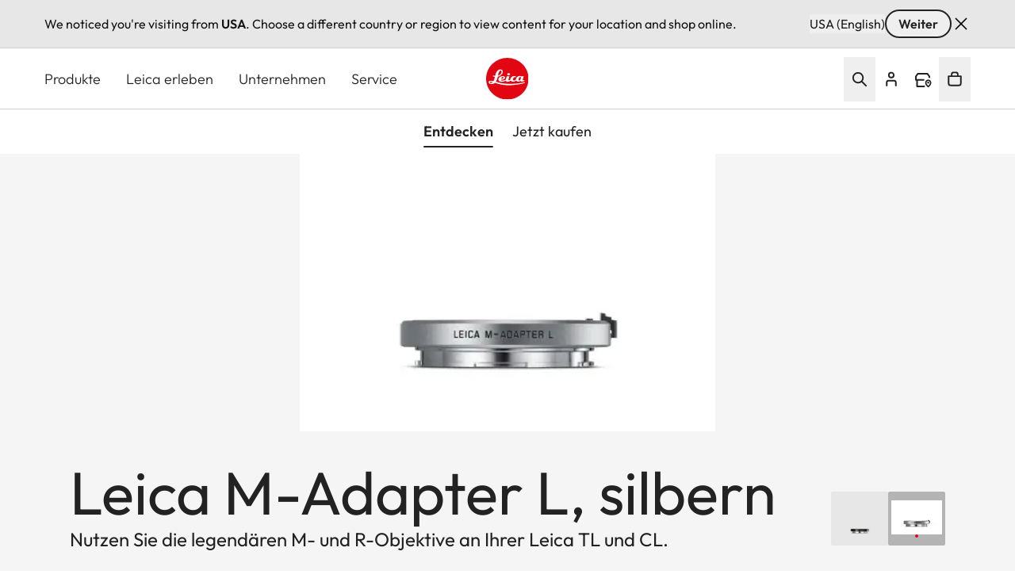

--- FILE ---
content_type: text/css
request_url: https://leica-camera.com/sites/default/files/css/css_jc_VBxQVy_vF5yLCLsCrOGlzjx9tVLjEHrrarNziStw.css?delta=0&language=de-DE&theme=leica_redesign_theme&include=eJydlguO4yAMhi9U2iMhhzjEOw5GGJrJ7ddpdyaaVVYiK1WRCv9H_CagitVT-oWhSnkE1Ts-MVW9wcnOZ-A2oi9t_01FFs-QYoOIXleqYcZyzlUsCdivFG0vQ4FYIM9n2gkCDiIfHtJoO1p36eInKfZOVYJTiF5ir7aAfmi1SjrTmX3i5YnlSbj6RQZi9BN9nmlp2d0Kkre1UJzrmYZhQFYv0-GT-icpDYxn-lxkbKEeJkzEFhr9lw06y-ol8WaCotUHqBilbN6iYusvf-0Pgtoht2DOP4IsWdKewTsjBfAFR1SKydcZF3RuMLH7NtdphkApdtPv2PaJA5TxglRdLNQNSEu1bO677vqwiTfz1kF48VcsnBqzW2mssz3tUalakvtYCt0xo5Rb7dQuOBIcueymKrgET4pQqduuhKsy1tod6QNwWXLL1zFtg4ZC-YKV2XrWSoOluEXG3vQc3XAdfXf0lUL6QvZh9B_InxYcoDcRP2CquLhM4aM7j1-4ZWOPbielCCXMbmAJH90I2-TrFc-S897JFvhuhka0undsNxz3MmxQb6jeYgelyNqLtGHB1K6pXYWhP__Vrl83EXJvgb6Av6bKWFoGvkOrsvPWofhjwwYRS7y9DzTFIulxfBu0GFFfbXz2xkdkGYCd1o0tpbfjLv06_Vi5N5uPA5POON50Uyvnx36j_QYb7HAP
body_size: 12981
content:
/* @license GPL-2.0-or-later https://www.drupal.org/licensing/faq */
#language-suggestion-banner{position:relative;background:#E7E7E7;color:#1d1d1f;font-size:16px;padding:12px 0;border-bottom:1px solid #D1D1D1;z-index:101;}.language-banner-inner{display:flex;flex-wrap:wrap;justify-content:space-between;align-items:center;max-width:1920px;margin:0 auto;padding-left:1.25rem;padding-right:1.25rem;gap:12px;}@media (min-width:768px){.language-banner-inner{padding-left:2.5rem;padding-right:2.5rem;}}@media (min-width:1280px){.language-banner-inner{padding-left:3.5rem;padding-right:3.5rem;}}.language-banner-text{font-size:16px;font-weight:400;color:#141414;margin:0;flex:1 1 auto;}.language-banner-actions{display:flex;align-items:center;gap:10px;flex-shrink:0;}.language-banner-actions a{color:#141414;text-decoration:underline;font-weight:500;font-size:16px;}.language-banner-actions .button--secondary{padding:2px 15px;font-size:16px;align-self:center;cursor:pointer;&:disabled{cursor:auto;opacity:.5;}}.language-banner-actions .divider{color:#141414;font-size:16px;}.language-banner-actions .js-dismiss-banner{border:none;font-size:0;cursor:pointer;width:24px;height:24px;background:url(/modules/custom/leica_common/assets/icons/icon-close.svg) no-repeat;}.custom-lang-dropdown{position:relative;font-size:16px;color:#1d1d1f;.js-lang-toggle{display:inline-flex;align-items:center;justify-content:space-between;width:200px;padding:10px 12px;outline:2px solid transparent;border-bottom:1px solid #c4c4c4;background:#fff;cursor:pointer;transition:all 0.2s ease;&::after{content:'';position:absolute;top:15px;right:15px;width:16px;height:16px;background:url(/modules/custom/leica_common/assets/icons/icon-chevron-down.svg) no-repeat right center;transition:all .3s ease-in-out;}}.js-lang-toggle:hover{outline-color:#141414;border-color:transparent;font-weight:600;}.js-lang-toggle:focus,.js-lang-toggle.open{border-bottom:2px solid #141414;outline:none;}.js-lang-toggle.open{&::after{transform:rotate(180deg);}}.lang-dropdown-list{position:absolute;top:100%;left:0;width:100%;margin-top:4px;background:#fff;border:1px solid #e0e0e0;box-shadow:0 4px 12px rgba(0,0,0,0.08);list-style:none;padding:4px 0;z-index:10;font-size:16px;}.lang-dropdown-list li a{display:block;padding:10px 12px;color:#1d1d1f;text-decoration:none;transition:background 0.15s ease;}.lang-dropdown-list li a:hover{background:#f5f5f5;}.hidden{display:none;}}
.ui-helper-hidden{display:none;}.ui-helper-hidden-accessible{border:0;clip:rect(0 0 0 0);height:1px;margin:-1px;overflow:hidden;padding:0;position:absolute;width:1px;}.ui-helper-reset{margin:0;padding:0;border:0;outline:0;line-height:1.3;text-decoration:none;font-size:100%;list-style:none;}.ui-helper-clearfix:before,.ui-helper-clearfix:after{content:"";display:table;border-collapse:collapse;}.ui-helper-clearfix:after{clear:both;}.ui-helper-zfix{width:100%;height:100%;top:0;left:0;position:absolute;opacity:0;}.ui-front{z-index:100;}.ui-state-disabled{cursor:default !important;pointer-events:none;}.ui-icon{display:inline-block;vertical-align:middle;margin-top:-.25em;position:relative;text-indent:-99999px;overflow:hidden;background-repeat:no-repeat;}.ui-widget-icon-block{left:50%;margin-left:-8px;display:block;}.ui-widget-overlay{position:fixed;top:0;left:0;width:100%;height:100%;}
.ui-autocomplete{position:absolute;top:0;left:0;cursor:default;}
.ui-menu{list-style:none;padding:0;margin:0;display:block;outline:0;}.ui-menu .ui-menu{position:absolute;}.ui-menu .ui-menu-item{margin:0;cursor:pointer;}.ui-menu .ui-menu-item-wrapper{position:relative;padding:3px 1em 3px .4em;}.ui-menu .ui-menu-divider{margin:5px 0;height:0;font-size:0;line-height:0;border-width:1px 0 0 0;}.ui-menu .ui-state-focus,.ui-menu .ui-state-active{margin:-1px;}.ui-menu-icons{position:relative;}.ui-menu-icons .ui-menu-item-wrapper{padding-left:2em;}.ui-menu .ui-icon{position:absolute;top:0;bottom:0;left:.2em;margin:auto 0;}.ui-menu .ui-menu-icon{left:auto;right:0;}
.ui-controlgroup{vertical-align:middle;display:inline-block;}.ui-controlgroup > .ui-controlgroup-item{float:left;margin-left:0;margin-right:0;}.ui-controlgroup > .ui-controlgroup-item:focus,.ui-controlgroup > .ui-controlgroup-item.ui-visual-focus{z-index:9999;}.ui-controlgroup-vertical > .ui-controlgroup-item{display:block;float:none;width:100%;margin-top:0;margin-bottom:0;text-align:left;}.ui-controlgroup-vertical .ui-controlgroup-item{box-sizing:border-box;}.ui-controlgroup .ui-controlgroup-label{padding:.4em 1em;}.ui-controlgroup .ui-controlgroup-label span{font-size:80%;}.ui-controlgroup-horizontal .ui-controlgroup-label + .ui-controlgroup-item{border-left:none;}.ui-controlgroup-vertical .ui-controlgroup-label + .ui-controlgroup-item{border-top:none;}.ui-controlgroup-horizontal .ui-controlgroup-label.ui-widget-content{border-right:none;}.ui-controlgroup-vertical .ui-controlgroup-label.ui-widget-content{border-bottom:none;}.ui-controlgroup-vertical .ui-spinner-input{width:calc(100% - 2.4em);}.ui-controlgroup-vertical .ui-spinner .ui-spinner-up{border-top-style:solid;}
.ui-checkboxradio-label .ui-icon-background{box-shadow:inset 1px 1px 1px #ccc;border-radius:.12em;border:none;}.ui-checkboxradio-radio-label .ui-icon-background{width:16px;height:16px;border-radius:1em;overflow:visible;border:none;}.ui-checkboxradio-radio-label.ui-checkboxradio-checked .ui-icon,.ui-checkboxradio-radio-label.ui-checkboxradio-checked:hover .ui-icon{background-image:none;width:8px;height:8px;border-width:4px;border-style:solid;}.ui-checkboxradio-disabled{pointer-events:none;}
.ui-resizable{position:relative;}.ui-resizable-handle{position:absolute;font-size:0.1px;display:block;touch-action:none;}.ui-resizable-disabled .ui-resizable-handle,.ui-resizable-autohide .ui-resizable-handle{display:none;}.ui-resizable-n{cursor:n-resize;height:7px;width:100%;top:-5px;left:0;}.ui-resizable-s{cursor:s-resize;height:7px;width:100%;bottom:-5px;left:0;}.ui-resizable-e{cursor:e-resize;width:7px;right:-5px;top:0;height:100%;}.ui-resizable-w{cursor:w-resize;width:7px;left:-5px;top:0;height:100%;}.ui-resizable-se{cursor:se-resize;width:12px;height:12px;right:1px;bottom:1px;}.ui-resizable-sw{cursor:sw-resize;width:9px;height:9px;left:-5px;bottom:-5px;}.ui-resizable-nw{cursor:nw-resize;width:9px;height:9px;left:-5px;top:-5px;}.ui-resizable-ne{cursor:ne-resize;width:9px;height:9px;right:-5px;top:-5px;}
.ui-button{padding:.4em 1em;display:inline-block;position:relative;line-height:normal;margin-right:.1em;cursor:pointer;vertical-align:middle;text-align:center;-webkit-user-select:none;user-select:none;}.ui-button,.ui-button:link,.ui-button:visited,.ui-button:hover,.ui-button:active{text-decoration:none;}.ui-button-icon-only{width:2em;box-sizing:border-box;text-indent:-9999px;white-space:nowrap;}input.ui-button.ui-button-icon-only{text-indent:0;}.ui-button-icon-only .ui-icon{position:absolute;top:50%;left:50%;margin-top:-8px;margin-left:-8px;}.ui-button.ui-icon-notext .ui-icon{padding:0;width:2.1em;height:2.1em;text-indent:-9999px;white-space:nowrap;}input.ui-button.ui-icon-notext .ui-icon{width:auto;height:auto;text-indent:0;white-space:normal;padding:.4em 1em;}input.ui-button::-moz-focus-inner,button.ui-button::-moz-focus-inner{border:0;padding:0;}
.ui-dialog{position:absolute;top:0;left:0;padding:.2em;outline:0;}.ui-dialog .ui-dialog-titlebar{padding:.4em 1em;position:relative;}.ui-dialog .ui-dialog-title{float:left;margin:.1em 0;white-space:nowrap;width:90%;overflow:hidden;text-overflow:ellipsis;}.ui-dialog .ui-dialog-titlebar-close{position:absolute;right:.3em;top:50%;width:20px;margin:-10px 0 0 0;padding:1px;height:20px;}.ui-dialog .ui-dialog-content{position:relative;border:0;padding:.5em 1em;background:none;overflow:auto;}.ui-dialog .ui-dialog-buttonpane{text-align:left;border-width:1px 0 0 0;background-image:none;margin-top:.5em;padding:.3em 1em .5em .4em;}.ui-dialog .ui-dialog-buttonpane .ui-dialog-buttonset{float:right;}.ui-dialog .ui-dialog-buttonpane button{margin:.5em .4em .5em 0;cursor:pointer;}.ui-dialog .ui-resizable-n{height:2px;top:0;}.ui-dialog .ui-resizable-e{width:2px;right:0;}.ui-dialog .ui-resizable-s{height:2px;bottom:0;}.ui-dialog .ui-resizable-w{width:2px;left:0;}.ui-dialog .ui-resizable-se,.ui-dialog .ui-resizable-sw,.ui-dialog .ui-resizable-ne,.ui-dialog .ui-resizable-nw{width:7px;height:7px;}.ui-dialog .ui-resizable-se{right:0;bottom:0;}.ui-dialog .ui-resizable-sw{left:0;bottom:0;}.ui-dialog .ui-resizable-ne{right:0;top:0;}.ui-dialog .ui-resizable-nw{left:0;top:0;}.ui-draggable .ui-dialog-titlebar{cursor:move;}
.ajax-progress-throbber{align-items:center;display:flex}.ajax-progress .throbber{background-image:url(/themes/custom/leica_redesign_theme/assets/icons/svg/spinner.svg);background-repeat:no-repeat;background-size:contain;display:inline-flex;height:1.5rem;width:1.5rem}.ajax-progress .ajax-loader,.ajax-progress-fullscreen{height:50px;left:50%;max-width:80px;position:fixed;top:50%;width:50px;z-index:9999;--tw-translate-x:-50%;--tw-translate-y:-50%;background-color:transparent;background-image:url(/themes/custom/leica_redesign_theme/assets/icons/svg/spinner.svg);background-position:48px;background-repeat:no-repeat;transform:translate(var(--tw-translate-x),var(--tw-translate-y)) rotate(var(--tw-rotate)) skewX(var(--tw-skew-x)) skewY(var(--tw-skew-y)) scaleX(var(--tw-scale-x)) scaleY(var(--tw-scale-y))}
.text-align-left{text-align:left;}.text-align-right{text-align:right;}.text-align-center{text-align:center;}.text-align-justify{text-align:justify;}.align-left{float:left;}.align-right{float:right;}.align-center{display:block;margin-right:auto;margin-left:auto;}
.hidden{display:none;}.visually-hidden{position:absolute !important;overflow:hidden;clip:rect(1px,1px,1px,1px);width:1px;height:1px;word-wrap:normal;}.visually-hidden.focusable:active,.visually-hidden.focusable:focus-within{position:static !important;overflow:visible;clip:auto;width:auto;height:auto;}.invisible{visibility:hidden;}
.paragraph .paragraph{margin:0;padding:0}.paragraph:first-child{padding-top:0}.paragraph{padding-bottom:2.5rem;padding-top:2.5rem}@media (min-width:768px){.paragraph{padding-bottom:4rem;padding-top:4rem}}@media (min-width:1280px){.paragraph{padding-bottom:6rem;padding-top:6rem}}.paragraph.paragraph--spacing-t-0{padding-top:0}.paragraph--spacing-b-0-except-last-item:not(:last-of-type),.paragraph.paragraph--spacing-b-0{padding-bottom:0}
.button{align-items:center;align-self:flex-start;border-radius:1.5rem;display:inline-flex;font-size:1.25rem;font-weight:600;justify-content:center;line-height:1.75rem;position:relative}.button:focus-visible{outline-color:rgb(var(--color-focus)/1);outline-offset:2px}.button:focus-visible:where([data-mode=dark-theme-paragraph],[data-mode=dark-theme-paragraph] *){outline-color:rgb(var(--color-focus-light)/1)}@media not all and (min-width:768px){.button__wrapper--mobile-full .button{padding-left:2rem;padding-right:2rem;width:100%}.button__wrapper--mobile-full .button:after{position:absolute;right:1rem}}.button--primary[type=submit]{--tw-bg-opacity:1;background-color:rgb(var(--color-warm-black)/var(--tw-bg-opacity,1))}.button--primary[type=submit]:where([data-mode=dark-theme-paragraph],[data-mode=dark-theme-paragraph] *){--tw-bg-opacity:1;background-color:rgb(var(--color-white)/var(--tw-bg-opacity,1))}.button--primary:after{border-radius:9999px;height:.75rem;width:.75rem;--tw-bg-opacity:1;background-color:rgb(var(--color-leica-red)/var(--tw-bg-opacity,1));--tw-content:"";content:var(--tw-content)}.button--primary:active:after,.button--primary:hover:after{--tw-bg-opacity:1;background-color:rgb(var(--color-white)/var(--tw-bg-opacity,1))}.button--primary:active,.button--primary:hover{--tw-bg-opacity:1;background-color:rgb(var(--color-leica-red)/var(--tw-bg-opacity,1))}.button--primary:active:where([data-mode=dark-theme-paragraph],[data-mode=dark-theme-paragraph] *),.button--primary:hover:where([data-mode=dark-theme-paragraph],[data-mode=dark-theme-paragraph] *){--tw-bg-opacity:1;background-color:rgb(var(--color-leica-red)/var(--tw-bg-opacity,1));--tw-text-opacity:1;color:rgb(var(--color-white)/var(--tw-text-opacity,1))}.button--primary:active{background-color:var(--color-dark-red)}.button--primary.disabled:after{border-width:2px;--tw-border-opacity:1;background-color:transparent;border-color:rgb(var(--color-warm-black)/var(--tw-border-opacity,1))}.button--primary.disabled{cursor:default;pointer-events:none;--tw-bg-opacity:1;background-color:rgb(var(--color-grey-100)/var(--tw-bg-opacity,1));font-weight:400;--tw-text-opacity:1;color:rgb(var(--color-grey-700)/var(--tw-text-opacity,1))}.button--primary.disabled:where([data-mode=dark-theme-paragraph],[data-mode=dark-theme-paragraph] *){--tw-bg-opacity:1;background-color:rgb(var(--color-grey-300)/var(--tw-bg-opacity,1))}.button--primary{--tw-bg-opacity:1;background-color:rgb(var(--color-warm-black)/var(--tw-bg-opacity,1));font-weight:600;padding-left:4rem;padding-right:1rem;--tw-text-opacity:1;color:rgb(var(--color-white)/var(--tw-text-opacity,1))}.button--primary:where([data-mode=dark-theme-paragraph],[data-mode=dark-theme-paragraph] *){--tw-bg-opacity:1;background-color:rgb(var(--color-white)/var(--tw-bg-opacity,1));--tw-text-opacity:1;color:rgb(var(--color-warm-black)/var(--tw-text-opacity,1))}@media not all and (min-width:768px){.button__wrapper--mobile-full .button--primary{padding-left:2rem;padding-right:2rem;width:100%}.button__wrapper--mobile-full .button--primary:after{position:absolute;right:1rem}}.button--secondary-pale{--tw-border-opacity:1;border-color:rgb(var(--color-grey-200)/var(--tw-border-opacity,1))}.button--secondary:active:after,.button--secondary:hover:after{--tw-bg-opacity:1;background-color:rgb(var(--color-leica-red)/var(--tw-bg-opacity,1))}.button--secondary:active,.button--secondary:hover{--tw-border-opacity:1;border-color:rgb(var(--color-warm-black)/var(--tw-border-opacity,1));--tw-bg-opacity:1;background-color:rgb(var(--color-warm-black)/var(--tw-bg-opacity,1));--tw-text-opacity:1;color:rgb(var(--color-white)/var(--tw-text-opacity,1))}.button--secondary:active:where([data-mode=dark-theme-paragraph],[data-mode=dark-theme-paragraph] *),.button--secondary:hover:where([data-mode=dark-theme-paragraph],[data-mode=dark-theme-paragraph] *){--tw-border-opacity:1;border-color:rgb(var(--color-white)/var(--tw-border-opacity,1));--tw-bg-opacity:1;background-color:rgb(var(--color-white)/var(--tw-bg-opacity,1));--tw-text-opacity:1;color:rgb(var(--color-warm-black)/var(--tw-text-opacity,1))}.button--secondary.disabled{border-width:2px;cursor:default;pointer-events:none;--tw-border-opacity:1;background-color:transparent;border-color:rgb(var(--color-grey-600)/var(--tw-border-opacity,1));font-weight:400;--tw-text-opacity:1;color:rgb(var(--color-grey-600)/var(--tw-text-opacity,1))}.button--secondary.disabled:where([data-mode=dark-theme-paragraph],[data-mode=dark-theme-paragraph] *){--tw-border-opacity:1;border-color:rgb(var(--color-grey-400)/var(--tw-border-opacity,1));--tw-text-opacity:1;color:rgb(var(--color-grey-400)/var(--tw-text-opacity,1))}.button--secondary{border-width:2px;font-weight:600;gap:.75rem;padding:.5rem 2rem;--tw-text-opacity:1;color:rgb(var(--color-warm-black)/var(--tw-text-opacity,1))}.button--secondary:active{--tw-border-opacity:1;border-color:rgb(var(--color-grey-400)/var(--tw-border-opacity,1));--tw-bg-opacity:1;background-color:rgb(var(--color-grey-400)/var(--tw-bg-opacity,1))}.button--secondary:where([data-mode=dark-theme-paragraph],[data-mode=dark-theme-paragraph] *){--tw-border-opacity:1;border-color:rgb(var(--color-white)/var(--tw-border-opacity,1));--tw-text-opacity:1;color:rgb(var(--color-white)/var(--tw-text-opacity,1))}.button.button--cta{border-radius:2px;font-weight:400}.button--cta{border-radius:2px;gap:.5rem}.button--cta:hover{font-weight:600}.button--cta:focus-visible{border-bottom-width:2px;--tw-border-opacity:1;border-color:rgb(var(--color-focus)/var(--tw-border-opacity,1))}.button--cta:active{font-weight:600}.button--cta:active,.button--cta:disabled{--tw-text-opacity:1;color:rgb(var(--color-grey-600)/var(--tw-text-opacity,1))}.button--cta:focus-visible:where([data-mode=dark-theme-paragraph],[data-mode=dark-theme-paragraph] *){--tw-border-opacity:1;border-color:rgb(var(--color-focus-light)/var(--tw-border-opacity,1))}.button--cta:active svg path,.button--cta[disabled] svg path{stroke:rgb(var(--color-grey-600)/1)}.button--icon{border-radius:64px;border-width:2px;height:3rem;max-width:3rem;width:100%;--tw-border-opacity:1;background-color:transparent;border-color:rgb(var(--color-warm-black)/var(--tw-border-opacity,1));font-size:0!important;padding:0;transition-duration:.3s;transition-property:color,background-color,border-color,text-decoration-color,fill,stroke;transition-timing-function:cubic-bezier(.4,0,.2,1)}.button--icon:hover{--tw-bg-opacity:1;background-color:rgb(var(--color-warm-black)/var(--tw-bg-opacity,1))}.button--icon:focus-visible{border-width:1px;--tw-border-opacity:1;border-color:rgb(var(--color-focus)/var(--tw-border-opacity,1))}.button--icon:where([data-mode=dark-theme-paragraph],[data-mode=dark-theme-paragraph] *){--tw-border-opacity:1;background-color:rgb(var(--color-white)/.2);border-color:rgb(var(--color-white)/var(--tw-border-opacity,1));--tw-backdrop-blur:blur(16px);-webkit-backdrop-filter:var(--tw-backdrop-blur) var(--tw-backdrop-brightness) var(--tw-backdrop-contrast) var(--tw-backdrop-grayscale) var(--tw-backdrop-hue-rotate) var(--tw-backdrop-invert) var(--tw-backdrop-opacity) var(--tw-backdrop-saturate) var(--tw-backdrop-sepia);backdrop-filter:var(--tw-backdrop-blur) var(--tw-backdrop-brightness) var(--tw-backdrop-contrast) var(--tw-backdrop-grayscale) var(--tw-backdrop-hue-rotate) var(--tw-backdrop-invert) var(--tw-backdrop-opacity) var(--tw-backdrop-saturate) var(--tw-backdrop-sepia)}.button--icon:hover:where([data-mode=dark-theme-paragraph],[data-mode=dark-theme-paragraph] *){--tw-bg-opacity:1;background-color:rgb(var(--color-white)/var(--tw-bg-opacity,1))}.button--icon svg{stroke:rgb(var(--color-warm-black)/1)}.button--icon svg:where([data-mode=dark-theme-paragraph],[data-mode=dark-theme-paragraph] *){stroke:rgb(var(--color-white)/1)}.button--icon svg:hover:where([data-mode=dark-theme-paragraph],[data-mode=dark-theme-paragraph] *){stroke:rgb(var(--color-warm-black)/1)}.button--icon:hover svg{stroke:rgb(var(--color-white)/1)}.button--icon:hover svg:where([data-mode=dark-theme-paragraph],[data-mode=dark-theme-paragraph] *){stroke:rgb(var(--color-warm-black)/1)}.button--icon:active{--tw-border-opacity:1;border-color:rgb(var(--color-grey-400)/var(--tw-border-opacity,1));--tw-bg-opacity:1;background-color:rgb(var(--color-grey-400)/var(--tw-bg-opacity,1))}.button--icon:active:where([data-mode=dark-theme-paragraph],[data-mode=dark-theme-paragraph] *){--tw-border-opacity:1;border-color:rgb(var(--color-grey-200)/var(--tw-border-opacity,1));--tw-bg-opacity:1;background-color:rgb(var(--color-grey-200)/var(--tw-bg-opacity,1))}.button--icon:active svg{stroke:rgb(var(--color-white)/1)}.button--icon:active svg:where([data-mode=dark-theme-paragraph],[data-mode=dark-theme-paragraph] *){stroke:rgb(var(--color-warm-black)/1)}.button--icon:disabled{background-color:rgb(var(--color-white)/.15);border-width:0;cursor:default;pointer-events:none;--tw-backdrop-blur:blur(24px);-webkit-backdrop-filter:var(--tw-backdrop-blur) var(--tw-backdrop-brightness) var(--tw-backdrop-contrast) var(--tw-backdrop-grayscale) var(--tw-backdrop-hue-rotate) var(--tw-backdrop-invert) var(--tw-backdrop-opacity) var(--tw-backdrop-saturate) var(--tw-backdrop-sepia);backdrop-filter:var(--tw-backdrop-blur) var(--tw-backdrop-brightness) var(--tw-backdrop-contrast) var(--tw-backdrop-grayscale) var(--tw-backdrop-hue-rotate) var(--tw-backdrop-invert) var(--tw-backdrop-opacity) var(--tw-backdrop-saturate) var(--tw-backdrop-sepia)}.button--icon:disabled svg{stroke:rgb(var(--color-grey-400)/1)}.button__wrapper--mobile-full{width:100%}@media (min-width:768px){.button__wrapper--mobile-full{width:auto}}
.card__effects:before{background:linear-gradient(180deg,transparent 64.58%,rgba(0,0,0,.35));bottom:0;right:0;top:0;z-index:1}.card__effects:after,.card__effects:before{left:0;position:absolute;--tw-content:"";content:var(--tw-content)}.card__effects:after{background:linear-gradient(180deg,color-mix(in srgb,#000 0%,transparent 100%) 64.58%,color-mix(in srgb,#000 20%,transparent 80%));display:block;height:100%;top:100%;transition-duration:.5s;transition-timing-function:cubic-bezier(.4,0,.2,1);width:100%}.card__link:focus-visible{outline-color:rgb(var(--color-grey-900)/1);outline-offset:-10px;outline-width:2px}.card__link:hover:after{background:linear-gradient(180deg,transparent,rgba(0,0,0,.26) 57%,rgba(0,0,0,.5));top:0}.card__link:focus{border-width:1px;--tw-border-opacity:1;border-color:rgb(var(--color-grey-200)/var(--tw-border-opacity,1))}.card__link:active:after{background:linear-gradient(0deg,rgba(0,0,0,.2),rgba(0,0,0,.2)),linear-gradient(180deg,transparent,rgba(0,0,0,.26) 57%,rgba(0,0,0,.5))}.card__details{position:relative}.card__details:before{-webkit-backdrop-filter:blur(3px);backdrop-filter:blur(3px);bottom:-30%;height:150%;left:-30%;-webkit-mask:radial-gradient(#000 25%,transparent);mask:radial-gradient(#000 25%,transparent);position:absolute;width:150%;z-index:0;--tw-content:"";content:var(--tw-content)}.card__details>div{position:relative;z-index:10}.card picture img{-o-object-fit:cover;object-fit:cover;width:100%}.teaser-items-1 .card__title{font-size:1.125rem;line-height:1.75rem}@media (min-width:768px){.teaser-items-1 .card__title{font-size:1.5rem;line-height:2rem}}@media (min-width:1280px){.teaser-items-1 .card__title{font-size:32px}.teaser-items-1 .card__teaser-text{font-size:1.125rem;line-height:1.75rem}}.teaser-items-2 .card__title{font-size:1.125rem;line-height:1.75rem}@media (min-width:768px){.teaser-items-2 .card__title{font-size:1.25rem;line-height:1.75rem}}@media (min-width:1280px){.teaser-items-2 .card__title{font-size:28px}}@media (min-width:768px){.teaser-items-2 .card__teaser-text{font-size:1rem;line-height:1.375}}@media (min-width:1280px){.teaser-items-2 .card__teaser-text{font-size:1.25rem;line-height:1.75rem}}.paragraph--view-mode--r-one-per-row .card{border-style:none}
@media (min-width:768px){.cards-grid .splide.is-initialized:not(.is-active) .splide__list{display:flex!important;flex-wrap:wrap}}.cards-grid .splide.is-initialized:not(.is-active),.cards-grid .splide.is-initialized:not(.is-active) .splide__slide .content-teasers-item{width:100%}.cards-grid .content-teasers-item{flex:1 1 auto;min-height:100%}.cards-grid.teaser-items-1 .content-teasers-item,.cards-grid.teaser-items-1 .splide.is-initialized:not(.is-active) .splide__slide{width:100%}@media (min-width:768px){.cards-grid.teaser-items-2 .content-teasers-item,.cards-grid.teaser-items-2 .splide.is-initialized:not(.is-active) .splide__slide{width:50%}.cards-grid.teaser-items-10 .content-teasers-item,.cards-grid.teaser-items-12 .content-teasers-item,.cards-grid.teaser-items-12 .splide.is-initialized:not(.is-active) .splide__slide,.cards-grid.teaser-items-13 .content-teasers-item,.cards-grid.teaser-items-15 .content-teasers-item,.cards-grid.teaser-items-15 .splide.is-initialized:not(.is-active) .splide__slide,.cards-grid.teaser-items-16 .content-teasers-item,.cards-grid.teaser-items-18 .content-teasers-item,.cards-grid.teaser-items-18 .splide.is-initialized:not(.is-active) .splide__slide,.cards-grid.teaser-items-19 .content-teasers-item,.cards-grid.teaser-items-21 .content-teasers-item,.cards-grid.teaser-items-21 .splide.is-initialized:not(.is-active) .splide__slide,.cards-grid.teaser-items-22 .content-teasers-item,.cards-grid.teaser-items-24 .content-teasers-item,.cards-grid.teaser-items-24 .splide.is-initialized:not(.is-active) .splide__slide,.cards-grid.teaser-items-25 .content-teasers-item,.cards-grid.teaser-items-3 .content-teasers-item,.cards-grid.teaser-items-3 .splide.is-initialized:not(.is-active) .splide__slide,.cards-grid.teaser-items-4 .content-teasers-item,.cards-grid.teaser-items-6 .content-teasers-item,.cards-grid.teaser-items-6 .splide.is-initialized:not(.is-active) .splide__slide,.cards-grid.teaser-items-7 .content-teasers-item,.cards-grid.teaser-items-9 .content-teasers-item,.cards-grid.teaser-items-9 .splide.is-initialized:not(.is-active) .splide__slide{width:33.33333%}.cards-grid.teaser-items-10 .content-teasers-item:last-child,.cards-grid.teaser-items-13 .content-teasers-item:last-child,.cards-grid.teaser-items-16 .content-teasers-item:last-child,.cards-grid.teaser-items-19 .content-teasers-item:last-child,.cards-grid.teaser-items-22 .content-teasers-item:last-child,.cards-grid.teaser-items-25 .content-teasers-item:last-child,.cards-grid.teaser-items-4 .content-teasers-item:last-child,.cards-grid.teaser-items-7 .content-teasers-item:last-child{width:100%}.cards-grid.teaser-items-10 .splide.is-initialized:not(.is-active) .splide__slide,.cards-grid.teaser-items-13 .splide.is-initialized:not(.is-active) .splide__slide,.cards-grid.teaser-items-16 .splide.is-initialized:not(.is-active) .splide__slide,.cards-grid.teaser-items-19 .splide.is-initialized:not(.is-active) .splide__slide,.cards-grid.teaser-items-22 .splide.is-initialized:not(.is-active) .splide__slide,.cards-grid.teaser-items-25 .splide.is-initialized:not(.is-active) .splide__slide,.cards-grid.teaser-items-4 .splide.is-initialized:not(.is-active) .splide__slide,.cards-grid.teaser-items-7 .splide.is-initialized:not(.is-active) .splide__slide{width:33.33333%}.cards-grid.teaser-items-10 .splide.is-initialized:not(.is-active) .splide__slide:last-child,.cards-grid.teaser-items-13 .splide.is-initialized:not(.is-active) .splide__slide:last-child,.cards-grid.teaser-items-16 .splide.is-initialized:not(.is-active) .splide__slide:last-child,.cards-grid.teaser-items-19 .splide.is-initialized:not(.is-active) .splide__slide:last-child,.cards-grid.teaser-items-22 .splide.is-initialized:not(.is-active) .splide__slide:last-child,.cards-grid.teaser-items-25 .splide.is-initialized:not(.is-active) .splide__slide:last-child,.cards-grid.teaser-items-4 .splide.is-initialized:not(.is-active) .splide__slide:last-child,.cards-grid.teaser-items-7 .splide.is-initialized:not(.is-active) .splide__slide:last-child{width:100%}.cards-grid.teaser-items-11 .content-teasers-item,.cards-grid.teaser-items-14 .content-teasers-item,.cards-grid.teaser-items-17 .content-teasers-item,.cards-grid.teaser-items-20 .content-teasers-item,.cards-grid.teaser-items-23 .content-teasers-item,.cards-grid.teaser-items-26 .content-teasers-item,.cards-grid.teaser-items-5 .content-teasers-item,.cards-grid.teaser-items-8 .content-teasers-item{width:33.33333%}.cards-grid.teaser-items-11 .content-teasers-item:nth-last-child(-n+2),.cards-grid.teaser-items-14 .content-teasers-item:nth-last-child(-n+2),.cards-grid.teaser-items-17 .content-teasers-item:nth-last-child(-n+2),.cards-grid.teaser-items-20 .content-teasers-item:nth-last-child(-n+2),.cards-grid.teaser-items-23 .content-teasers-item:nth-last-child(-n+2),.cards-grid.teaser-items-26 .content-teasers-item:nth-last-child(-n+2),.cards-grid.teaser-items-5 .content-teasers-item:nth-last-child(-n+2),.cards-grid.teaser-items-8 .content-teasers-item:nth-last-child(-n+2){width:50%}.cards-grid.teaser-items-11 .splide.is-initialized:not(.is-active) .splide__slide,.cards-grid.teaser-items-14 .splide.is-initialized:not(.is-active) .splide__slide,.cards-grid.teaser-items-17 .splide.is-initialized:not(.is-active) .splide__slide,.cards-grid.teaser-items-20 .splide.is-initialized:not(.is-active) .splide__slide,.cards-grid.teaser-items-23 .splide.is-initialized:not(.is-active) .splide__slide,.cards-grid.teaser-items-26 .splide.is-initialized:not(.is-active) .splide__slide,.cards-grid.teaser-items-5 .splide.is-initialized:not(.is-active) .splide__slide,.cards-grid.teaser-items-8 .splide.is-initialized:not(.is-active) .splide__slide{width:33.33333%}.cards-grid.teaser-items-11 .splide.is-initialized:not(.is-active) .splide__slide:nth-last-child(-n+2),.cards-grid.teaser-items-14 .splide.is-initialized:not(.is-active) .splide__slide:nth-last-child(-n+2),.cards-grid.teaser-items-17 .splide.is-initialized:not(.is-active) .splide__slide:nth-last-child(-n+2),.cards-grid.teaser-items-20 .splide.is-initialized:not(.is-active) .splide__slide:nth-last-child(-n+2),.cards-grid.teaser-items-23 .splide.is-initialized:not(.is-active) .splide__slide:nth-last-child(-n+2),.cards-grid.teaser-items-26 .splide.is-initialized:not(.is-active) .splide__slide:nth-last-child(-n+2),.cards-grid.teaser-items-5 .splide.is-initialized:not(.is-active) .splide__slide:nth-last-child(-n+2),.cards-grid.teaser-items-8 .splide.is-initialized:not(.is-active) .splide__slide:nth-last-child(-n+2){width:50%}}.cards-grid .splide__slide{--tw-border-opacity:1;border-color:rgb(var(--color-grey-300)/var(--tw-border-opacity,1))}.cards-grid .splide__slide+.splide__slide{border-left-width:1px}@media (min-width:768px){.cards-grid .splide__slide+.splide__slide{border-left-width:1px;border-top-width:0}}.cards-grid .splide__slide .content-teasers-item{align-items:stretch;display:flex;flex-direction:column;height:100%;width:100%}.cards-grid .card.content-teasers-item{width:100%}@media (min-width:768px){.cards-grid.default .splide__slide:nth-child(3n+1){border-left-width:0}.cards-grid.default .splide__slide+.splide__slide+.splide__slide+.splide__slide{border-top-width:1px}.cards-grid.simple-carousel-design .full-width-with-title__content>div>.content-teasers-item{width:33.33333%}}.cards-grid.paragraph--view-mode--highlight-design .content-teasers-item:only-child{width:100%}
@media (min-width:1280px){.country__list{max-height:848px;max-width:1328px}}.country__list li{display:flex;flex-direction:column;gap:1.5rem}@media (min-width:768px){.country__list li{gap:2rem}}.country__list li .country__items{-moz-column-gap:15px;column-gap:15px;row-gap:1.5rem}@media (min-width:768px){.country__list li .country__items{gap:1.5rem}}@media (min-width:1280px){.country__list li .country__items{max-width:1136px}}.country__wrapper{height:calc(100% - 88px)}@media (min-width:768px){.country__wrapper{height:calc(100% - 122px)}}.gin--horizontal-toolbar .country__content{top:39px}@media (width >= 1024px){.gin--horizontal-toolbar .country__content{top:53px}}.gin--vertical-toolbar .country__content{left:0;top:39px}@media (width >= 1024px){.gin--vertical-toolbar .country__content{left:66px;top:0}}
.flying-account-card__btn .icon__svg{stroke-width:2;stroke:currentcolor}.flying-account-card__btn--active{--tw-bg-opacity:1;background-color:rgb(var(--color-grey-200)/var(--tw-bg-opacity,1))}@media (min-width:768px){.flying-account-card__btn-close .icon-close{overflow:visible}}.flying-account-card__header{--tw-shadow:4px 4px 8px 0px rgba(34,34,34,.2);--tw-shadow-colored:4px 4px 8px 0px var(--tw-shadow-color);box-shadow:var(--tw-ring-offset-shadow,0 0 #0000),var(--tw-ring-shadow,0 0 #0000),var(--tw-shadow)}@media (min-width:1280px){.flying-account-card__header{max-width:432px}}.flying-account-card__header{-webkit-overflow-scrolling:touch;overscroll-behavior:contain}.flying-account-card__header.show{display:block}.flying-account-card .button--primary{margin-bottom:.5rem;width:100%}.flying-account-card__login-form{border-top-width:1px;margin-top:1.25rem;--tw-border-opacity:1;border-color:rgb(var(--color-grey-200)/var(--tw-border-opacity,1));padding-top:2rem}.flying-account-card__login-form fieldset{margin-bottom:1.5rem}.flying-account-card__login-form fieldset:last-of-type{margin-bottom:2rem}.flying-account-card__login-form a{width:100%}@media not all and (min-width:768px){.flying-account-card__login-form a{max-width:336px}}.flying-account-card__login-form .cta{font-size:1.125rem;line-height:1.75rem}
.full-width-with-title__button .button{width:100%}@media (min-width:768px){.full-width-with-title__button .button{display:none}}.full-width-with-title .module-header .button{display:none;flex-shrink:0}@media (min-width:768px){.full-width-with-title .module-header .button{display:flex}}
.icon__svg{fill:currentcolor;display:inline-block;height:1.5rem;vertical-align:middle;width:1.5rem}
@keyframes draw-check{to{stroke-dashoffset:0}}input.type-email,input.type-password,input.type-text{background-position:right 1rem center;background-repeat:no-repeat}input.type-email.error,input.type-email.valid,input.type-password.error,input.type-password.valid,input.type-text.error,input.type-text.valid{padding-right:3rem}input.type-email.error,input.type-password.error,input.type-text.error{background-image:url(/themes/custom/leica_redesign_theme/assets/icons/svg/error.svg);--tw-text-opacity:1;color:rgb(var(--color-alert-error)/var(--tw-text-opacity,1));--tw-shadow:0 4px 0 -2px rgb(var(--color-alert-error));--tw-shadow-colored:0 4px 0 -2px var(--tw-shadow-color);box-shadow:var(--tw-ring-offset-shadow,0 0 #0000),var(--tw-ring-shadow,0 0 #0000),var(--tw-shadow)}input.type-email.error::-moz-placeholder,input.type-password.error::-moz-placeholder,input.type-text.error::-moz-placeholder{--tw-text-opacity:1;color:rgb(var(--color-alert-error)/var(--tw-text-opacity,1))}input.type-email.error::placeholder,input.type-password.error::placeholder,input.type-text.error::placeholder{--tw-text-opacity:1;color:rgb(var(--color-alert-error)/var(--tw-text-opacity,1))}input.type-email.valid,input.type-password.valid,input.type-text.valid{background-image:url(/themes/custom/leica_redesign_theme/assets/icons/svg/success.svg)}.checkbox{position:relative}.checkbox input{cursor:pointer;height:0;opacity:0;position:absolute;width:0}.checkbox svg{display:inline-block}.checkbox input:checked~.animated-check path:nth-of-type(2){animation:draw-check .4s ease-out forwards}.status-message.error{--tw-text-opacity:1;color:rgb(var(--color-alert-error)/var(--tw-text-opacity,1))}
.media-paragraph img{width:100%}
.menu--account{display:none;line-height:1.5}@media (min-width:1280px){.menu--account{display:flex}}.mobile-menu-opened .menu--account{display:block}.menu--account .menu{align-items:center;display:flex;flex-wrap:wrap}@media (min-width:1280px){.menu--account .menu{gap:.5rem;justify-content:center}}.menu--account .menu-item{width:100%}@media (min-width:1280px){.menu--account .menu-item{padding:0;width:auto}}.menu--account .menu-item>a{display:inline-block;font-size:1rem;font-weight:300;line-height:1.375;padding:.5rem 1.5rem}@media (min-width:768px){.menu--account .menu-item>a{padding-left:2.5rem;padding-right:2.5rem}}@media (min-width:1280px){.menu--account .menu-item>a{border-radius:9999px;border-width:2px;font-size:.875rem;line-height:1.25rem;line-height:2;padding:.25rem 1rem}.menu--account .menu-item>a:hover{--tw-border-opacity:1;border-color:rgb(var(--color-warm-black)/var(--tw-border-opacity,1));--tw-bg-opacity:1;background-color:rgb(var(--color-warm-black)/var(--tw-bg-opacity,1));--tw-text-opacity:1;color:rgb(var(--color-white)/var(--tw-text-opacity,1))}.menu--account .menu-item>a:not(.btn){border-radius:0;border-style:none;font-size:0;padding:1rem .5rem}.menu--account .menu-item>a:not(.btn):hover{border-style:none;--tw-bg-opacity:1;background-color:rgb(var(--color-grey-200)/var(--tw-bg-opacity,1));--tw-text-opacity:1;color:rgb(var(--color-warm-black)/var(--tw-text-opacity,1))}}.menu--account .menu-item>a .menu_link_content{display:inline-block;float:left;margin-left:0;margin-right:.5rem}@media (min-width:1280px){.menu--account .menu-item>a .menu_link_content{float:right;margin-right:0}}.menu--account .menu-item>a .icon__svg{display:none}@media (min-width:1280px){.menu--account .menu-item>a .icon__svg{display:inline-block}}.mobile-navigation--opened .menu--account{display:block}.mobile-navigation--opened .menu--account .menu{align-items:flex-start;flex-direction:column}
.newsletter__content--full{margin:auto}@media (min-width:1280px){.newsletter__content--full{padding-left:0;padding-right:0}}.block-block-content .newsletter.paragraph{padding-top:2.5rem}@media (min-width:768px){.block-block-content .newsletter.paragraph{padding-top:4rem}}@media (min-width:1280px){.block-block-content .newsletter.paragraph{padding-top:6rem}}.newsletter img{width:100%}
.newsletter__popup form{-moz-column-gap:1rem;column-gap:1rem;display:grid;grid-template-columns:repeat(1,minmax(0,1fr));row-gap:1.5rem}@media (min-width:768px){.newsletter__popup form{grid-template-columns:repeat(2,minmax(0,1fr))}}.newsletter__popup form label{font-size:1rem;font-weight:500;line-height:1.375;--tw-text-opacity:1;color:rgb(var(--color-black)/var(--tw-text-opacity,1))}.newsletter__popup form .form-email{max-width:100%;width:100%}.newsletter__popup form .form-actions,.newsletter__popup form .form-type-email,.newsletter__popup form p{font-size:.875rem;line-height:1.25rem;--tw-text-opacity:1;color:rgb(var(--color-grey-600)/var(--tw-text-opacity,1))}@media (min-width:768px){.newsletter__popup form .form-actions,.newsletter__popup form .form-type-email,.newsletter__popup form p{grid-column:span 2/span 2}}.newsletter__popup form .form-actions{align-items:center;display:flex;flex-direction:column-reverse;gap:1.5rem;margin-top:.5rem}@media (min-width:768px){.newsletter__popup form .form-actions{flex-direction:row-reverse;gap:2rem}}.newsletter__popup form .button{width:100%}@media (min-width:768px){.newsletter__popup form .button{width:50%}}
.newsletter__subscription .newsletter-subscription-form{align-items:center;display:flex;gap:1.5rem}@media (min-width:1280px){.newsletter__subscription .newsletter-subscription-form{max-width:600px}}.newsletter__subscription .newsletter-subscription-form .form-type-email{width:100%}.newsletter__subscription .newsletter-subscription-form .form-type-email label{height:1px;margin:-1px;overflow:hidden;padding:0;position:absolute;width:1px;clip:rect(0,0,0,0);border-width:0;white-space:nowrap}
.node.dark-theme{--tw-bg-opacity:1;background-color:rgb(var(--color-black)/var(--tw-bg-opacity,1))}.node.dark-theme .entity-moderation-form__item{--tw-text-opacity:1;color:rgb(var(--color-black)/var(--tw-text-opacity,1))}.node{--tw-bg-opacity:1;background-color:rgb(var(--color-white)/var(--tw-bg-opacity,1))}
.paragraph:where([data-mode=dark-theme-paragraph],[data-mode=dark-theme-paragraph] *){--tw-bg-opacity:1;background-color:rgb(var(--color-black)/var(--tw-bg-opacity,1));--tw-text-opacity:1;color:rgb(var(--color-white)/var(--tw-text-opacity,1))}
.product-card{min-height:100%}@media (min-width:768px){.product-card{aspect-ratio:4/5}}.product-card__link{background-image:url(/themes/custom/leica_redesign_theme/assets/icons/sprite-icons/icon-chevron-right.svg);background-size:20px}.product-card__link-wrapper>a{border-radius:.125rem}.product-card img{margin-left:auto;margin-right:auto;max-width:289px;width:85%}@media (min-width:768px){.product-card img{max-width:156px}}@media (min-width:1280px){.product-card img{max-width:408px}}@media (min-width:768px){.paragraph--view-mode--featured-teaser-first-item .product-card,.paragraph--view-mode--r-one-per-row .product-card{aspect-ratio:2/1}.paragraph--view-mode--r-one-per-row .product-card .product-card__title{font-size:1.5rem;line-height:2rem}}@media (min-width:1280px){.paragraph--view-mode--r-one-per-row .product-card .product-card__title{font-size:32px}}.paragraph--view-mode--r-one-per-row .product-card .product-card .buttons-holder{margin-top:5rem}@media (min-width:768px){.paragraph--view-mode--r-one-per-row .product-card .product-card .buttons-holder{margin-top:1.25rem}}@media (min-width:1280px){.paragraph--view-mode--r-one-per-row .product-card .product-card .buttons-holder{margin-top:4.5rem;max-width:677px}}.paragraph--view-mode--r-one-per-row .product-card img{max-width:228px}@media (min-width:768px){.paragraph--view-mode--r-one-per-row .product-card img{max-width:342px}}@media (min-width:1280px){.paragraph--view-mode--r-one-per-row .product-card img{max-width:636px}}@media (min-width:768px){.paragraph--view-mode--r-two-per-row .product-card{aspect-ratio:5/4}}.paragraph--view-mode--r-two-per-row .product-card .product-card__title{font-size:1.125rem;line-height:1.75rem}@media (min-width:768px){.paragraph--view-mode--r-two-per-row .product-card .product-card__title{font-size:1.25rem;line-height:1.75rem}}@media (min-width:1280px){.paragraph--view-mode--r-two-per-row .product-card .product-card__title{font-size:28px}}.paragraph--view-mode--r-two-per-row .product-card .product-card .buttons-holder{margin-top:1.5rem;max-width:448px;width:100%}@media (min-width:1280px){.paragraph--view-mode--r-two-per-row .product-card .product-card .buttons-holder{margin-top:4rem}}.paragraph--view-mode--r-two-per-row .product-card img{max-width:216px}@media (min-width:768px){.paragraph--view-mode--r-two-per-row .product-card img{max-width:330px}}@media (min-width:1280px){.paragraph--view-mode--r-two-per-row .product-card img{max-width:408px}}.product-card:has(a:active){--tw-bg-opacity:1;background-color:rgb(var(--color-grey-400)/var(--tw-bg-opacity,1))}
.product-hero__image-wrapper .field--name-field-pim-main-image{min-width:72%}@media (min-width:768px){.product-hero__image-wrapper .field--name-field-pim-main-image{min-width:67%}}@media (min-width:1280px){.product-hero__image-wrapper .field--name-field-pim-main-image{min-width:41%}}.product-hero__image-wrapper img{width:100%}.product-hero.node--view-mode-product-fancy-header{background-color:transparent;--tw-text-opacity:1;color:rgb(var(--color-white)/var(--tw-text-opacity,1))}.product-hero.node--view-mode-product-fancy-header .product-hero__wrapper{bottom:0;margin-bottom:0;margin-top:0;position:absolute}.product-hero.node--view-mode-product-fancy-header .product-hero__content{padding-bottom:0;padding-top:0}.product-hero.node--view-mode-product-fancy-header .product-hero__image-wrapper{display:block}.product-hero .subpage-menu{justify-content:center}
.product-hero__buttonbar a.button--shop-now{display:none}.show-buy-button .product-hero__buttonbar a.button--shop-now{display:inline-flex}
.product-item-picker:after{background-color:transparent;border-radius:9999px;display:block;height:.25rem;width:.25rem;--tw-content:"";content:var(--tw-content)}.product-item-picker:hover:after{border-style:solid;border-width:1px;--tw-border-opacity:1;border-color:rgb(var(--color-grey-400)/var(--tw-border-opacity,1))}.product-item-picker.product-variant-active{--tw-bg-opacity:1;background-color:rgb(var(--color-grey-300)/var(--tw-bg-opacity,1))}.product-item-picker.product-variant-active:after{--tw-border-opacity:1;border-color:rgb(var(--color-leica-red)/var(--tw-border-opacity,1));--tw-bg-opacity:1;background-color:rgb(var(--color-leica-red)/var(--tw-bg-opacity,1))}.product-item-picker .field--name-external-title{display:none}.product-item-picker img{aspect-ratio:3/2;-o-object-fit:contain;object-fit:contain}
.product-subpage>.paragraph:first-child{padding-top:2.5rem}@media (min-width:768px){.product-subpage>.paragraph:first-child{padding-top:4rem}}@media (min-width:1280px){.product-subpage>.paragraph:first-child{padding-top:6rem}}
.ui-widget-content.ui-autocomplete{border-style:none!important;left:0!important;margin-top:var(--gin-toolbar-y-offset,0);max-height:calc(100% - 100px - var(--gin-toolbar-y-offset,0px));overflow:auto;position:fixed;top:100px!important;width:100%!important;--tw-bg-opacity:1;background-color:rgb(var(--color-white)/var(--tw-bg-opacity,1));font-family:inherit;padding-top:.5rem}@media (min-width:768px){.ui-widget-content.ui-autocomplete{max-height:calc(100% - 108px - var(--gin-toolbar-y-offset,0px));padding-top:1rem;top:108px!important}}@media (min-width:1280px){.ui-widget-content.ui-autocomplete{max-height:calc(100% - 176px - var(--gin-toolbar-y-offset,0px));padding-top:0;top:176px!important}.ui-widget-content.ui-autocomplete .ui-menu-item{min-height:6rem;padding-bottom:.5rem;padding-top:.5rem}}.ui-widget-content.ui-autocomplete .ui-menu-item .info-wrapper{display:flex;flex-direction:column;padding-bottom:.75rem;padding-top:.75rem}@media (min-width:768px){.ui-widget-content.ui-autocomplete .ui-menu-item .info-wrapper{padding-bottom:1rem;padding-top:1rem}}@media (min-width:1280px){.ui-widget-content.ui-autocomplete .ui-menu-item .info-wrapper{padding-bottom:1.5rem;padding-top:1.5rem}}.ui-widget-content.ui-autocomplete .ui-menu-item label{font-size:.75rem;font-weight:400;line-height:1rem;text-transform:uppercase;--tw-text-opacity:1;color:rgb(var(--color-grey-600)/var(--tw-text-opacity,1))}@media (min-width:1280px){.ui-widget-content.ui-autocomplete .ui-menu-item label{font-size:.875rem;line-height:1.25rem}}.ui-widget-content.ui-autocomplete .ui-menu-item a{align-items:center;display:flex;flex-direction:row;flex-wrap:nowrap;font-size:1rem;font-weight:600;justify-content:flex-start;line-height:1.375;margin-left:auto;margin-right:auto;max-width:calc(100% - 40px);min-height:4rem;padding:0;position:relative;--tw-text-opacity:1;color:rgb(var(--color-warm-black)/var(--tw-text-opacity,1))}@media (min-width:768px){.ui-widget-content.ui-autocomplete .ui-menu-item a{font-size:1.125rem;height:4.5rem;line-height:1.75rem;max-width:calc(100% - 80px)}}@media (min-width:1280px){.ui-widget-content.ui-autocomplete .ui-menu-item a{font-size:1.25rem;height:6rem;line-height:1.75rem;max-width:var(--container-narrow-desktop)}}.ui-widget-content.ui-autocomplete .ui-menu-item a.ui-state-active{background-color:transparent;border-style:none;--tw-shadow:0 0 #0000;--tw-shadow-colored:0 0 #0000;box-shadow:var(--tw-ring-offset-shadow,0 0 #0000),var(--tw-ring-shadow,0 0 #0000),var(--tw-shadow)}.ui-widget-content.ui-autocomplete .ui-menu-item a.onsite-search-no-image.document{padding-left:4rem}.ui-widget-content.ui-autocomplete .ui-menu-item a.onsite-search-no-image.document:before{background-image:url(/themes/custom/leica_redesign_theme/assets/icons/svg/download-file.svg);background-position:50%;background-repeat:no-repeat;bottom:0;display:inline-block;height:3rem;left:0;margin-bottom:auto;margin-top:auto;position:absolute;top:0;width:3rem;--tw-content:"";content:var(--tw-content)}.ui-widget-content.ui-autocomplete .ui-menu-item a.onsite-search-no-image.document:hover:before{background-image:url(/themes/custom/leica_redesign_theme/assets/icons/svg/download-file-hover.svg);content:var(--tw-content)}@media (min-width:1280px){.ui-widget-content.ui-autocomplete .ui-menu-item a.onsite-search-no-image.document{padding-left:4.5rem}}.ui-widget-content.ui-autocomplete .ui-menu-item a img{max-width:4.5rem}@media (min-width:768px){.ui-widget-content.ui-autocomplete .ui-menu-item a img{max-width:6rem}}@media (min-width:1280px){.ui-widget-content.ui-autocomplete .ui-menu-item a img{max-width:9rem}}.ui-widget-content.ui-autocomplete .ui-menu-item a img+.info-wrapper{margin-left:.75rem}@media (min-width:768px){.ui-widget-content.ui-autocomplete .ui-menu-item a img+.info-wrapper{margin-left:1.5rem}}.ui-widget-content.ui-autocomplete .ui-menu-item:last-of-type{margin-left:auto;margin-right:auto;max-width:calc(100% - 40px);padding-bottom:2rem;padding-top:2rem;pointer-events:none}@media (min-width:768px){.ui-widget-content.ui-autocomplete .ui-menu-item:last-of-type{max-width:calc(100% - 80px)}}@media (min-width:1280px){.ui-widget-content.ui-autocomplete .ui-menu-item:last-of-type{max-width:var(--container-narrow-desktop)}}.ui-widget-content.ui-autocomplete .ui-menu-item:last-of-type a{align-items:center;border-radius:1.5rem;display:inline-flex;flex-direction:row;gap:2.5rem;height:auto;max-width:none;min-height:0;pointer-events:auto;width:100%;--tw-bg-opacity:1;background-color:rgb(var(--color-warm-black)/var(--tw-bg-opacity,1));font-size:1.25rem;line-height:1.75rem;padding:.625rem 1rem .625rem 4rem;--tw-text-opacity:1;color:rgb(var(--color-white)/var(--tw-text-opacity,1))}.ui-widget-content.ui-autocomplete .ui-menu-item:last-of-type a:after{border-radius:9999px;height:.75rem;width:.75rem;--tw-bg-opacity:1;background-color:rgb(var(--color-leica-red)/var(--tw-bg-opacity,1));--tw-content:"";content:var(--tw-content)}.ui-widget-content.ui-autocomplete .ui-menu-item:last-of-type a:hover{--tw-bg-opacity:1;background-color:rgb(var(--color-leica-red)/var(--tw-bg-opacity,1));--tw-text-opacity:1;color:rgb(var(--color-white)/var(--tw-text-opacity,1))}.ui-widget-content.ui-autocomplete .ui-menu-item:last-of-type a:hover:after{content:var(--tw-content);--tw-bg-opacity:1;background-color:rgb(var(--color-white)/var(--tw-bg-opacity,1))}.ui-widget-content.ui-autocomplete .ui-menu-item:last-of-type a:focus{outline-color:rgb(var(--color-focus)/1);outline-style:solid;outline-width:2px}@media (min-width:768px){.ui-widget-content.ui-autocomplete .ui-menu-item:last-of-type a{width:-moz-fit-content;width:fit-content}}@media screen and (width < 768px){.ui-widget-content.ui-autocomplete .ui-menu-item:last-of-type a{padding-left:2rem;padding-right:2rem;width:100%}.ui-widget-content.ui-autocomplete .ui-menu-item:last-of-type a:after{position:absolute;right:1rem}}.ui-widget-content.ui-autocomplete .ui-menu-item:hover:not(:last-of-type){border-style:none;margin:0;--tw-bg-opacity:1;background-color:rgb(var(--color-grey-100)/var(--tw-bg-opacity,1));--tw-shadow:0 0 #0000;--tw-shadow-colored:0 0 #0000;box-shadow:var(--tw-ring-offset-shadow,0 0 #0000),var(--tw-ring-shadow,0 0 #0000),var(--tw-shadow)}
@media (min-width:1280px){.search-block__main-wrapper{max-width:880px}}.search-block input[type=text]{caret-color:rgb(var(--color-leica-red)/1);max-width:none;padding:.25rem .125rem .25rem 0;width:calc(100% - 8px)}.search-block input[type=text],.search-block input[type=text]:focus{--tw-border-opacity:1;border-bottom-color:rgb(var(--color-focus)/var(--tw-border-opacity,1))}@media (min-width:768px){.search-block input[type=text]{font-size:1.5rem;line-height:2rem}}@media (min-width:1280px){.search-block input[type=text]{font-size:3.375rem;line-height:1.1}}.search-block__onsite-search{top:var(--gin-toolbar-y-offset)}.header-sticky .search-block__onsite-search{top:0}.search-block__onsite-search.show{display:block;z-index:20}.search-block__btn-search{background-image:url(/themes/custom/leica_redesign_theme/assets/icons/sprite-icons/icon-arrow-right.svg);background-position:50%;background-repeat:no-repeat;background-size:50% 50%;border-radius:16rem;border-width:2px;cursor:pointer;font-size:0;height:2.5rem;margin-left:auto;margin-top:auto;width:2.5rem}.search-block__btn-search:disabled{border-style:none;opacity:.5}@media (min-width:768px){.search-block__btn-search{margin-bottom:auto;margin-top:auto}}.search-block__btn-clear-text{background-image:url(/themes/custom/leica_redesign_theme/assets/icons/sprite-icons/icon-close.svg);background-position:50%;background-repeat:no-repeat;background-size:contain;border-radius:.25rem;bottom:0;cursor:pointer;font-size:0;height:1rem;margin-bottom:auto;margin-left:-1.5rem;margin-top:auto;position:absolute;right:1.25rem;top:0;width:1rem}@media (min-width:1280px){.search-block__btn-close{right:55px}}.search-block .leica-search-onsite-search-form{display:flex}.search-block .leica-search-onsite-search-form .form-type-textfield{flex:1 1 0%;position:relative}
select{background-image:url(/themes/custom/leica_redesign_theme/assets/icons/sprite-icons/icon-chevron-down.svg);background-position:right 1.5rem center;background-repeat:no-repeat}
.shopping-cart__btn--active{--tw-bg-opacity:1;background-color:rgb(var(--color-grey-200)/var(--tw-bg-opacity,1))}.shopping-cart__btn--active .icon__svg{fill:rgb(var(--color-warm-black)/1)}@media (min-width:768px){.shopping-cart__btn-close .icon-close{overflow:visible}}.shopping-cart__header{--tw-shadow:4px 4px 8px 0px rgba(34,34,34,.2);--tw-shadow-colored:4px 4px 8px 0px var(--tw-shadow-color);box-shadow:var(--tw-ring-offset-shadow,0 0 #0000),var(--tw-ring-shadow,0 0 #0000),var(--tw-shadow);-webkit-overflow-scrolling:touch;height:calc(100dvh - 74px);overscroll-behavior:contain;top:74px}@media (min-width:1280px){.shopping-cart__header{height:auto;top:auto}}.shopping-cart__header.show{display:block}.shopping-cart .cart-sub-total{margin-bottom:1.5rem}.shopping-cart__items-wrapper{max-height:35dvh;overflow-y:auto}.shopping-cart__item{align-items:center;display:flex;justify-content:flex-start;margin-bottom:.5rem;--tw-bg-opacity:1;background-color:rgb(var(--color-grey-050)/var(--tw-bg-opacity,1));font-size:1rem;line-height:1.375;padding:1rem}.shopping-cart__item_image{height:48px;margin-right:1rem;width:60px}.shopping-cart__item_title{font-weight:700;margin-right:.75rem;width:45%}.shopping-cart__item_variant{font-weight:400}.shopping-cart__item_price{align-self:flex-end;text-align:right;width:30%}.shopping-cart .cart-quantity{border-radius:9999px;height:1.25rem;position:absolute;right:-.25rem;top:.5rem;width:1.25rem;z-index:10;--tw-bg-opacity:1;background-color:rgb(var(--color-leica-red)/var(--tw-bg-opacity,1));font-size:.75rem;line-height:1.25rem;--tw-text-opacity:1;color:rgb(var(--color-white)/var(--tw-text-opacity,1))}@media (min-width:1280px){.shopping-cart .cart-quantity{top:.25rem}}
@media not all and (min-width:768px){.menu-type-sidenav_level .menu-level-3>li.menu-item-type--product_thumbnail>.menu-item-inner>.menu-item-title,.menu-type-sidenav_level .menu-level-3>li.menu-item-type--product_thumbnail>.menu-item-inner>a{position:static}.menu-type-sidenav_level .menu-level-3>li.menu-item-type--product_thumbnail>.menu-item-inner{align-items:center;padding-left:7rem;padding-right:1rem}.menu-type-sidenav_level .menu-level-3>li.menu-item-type--product_thumbnail>.menu-type-product_thumbnail>.field--name-field-menu-item-thumbnail{padding:0}.menu-type-sidenav_level .menu-level-3>li.menu-item-type--product_thumbnail{aspect-ratio:auto;display:flex;flex-basis:100%;flex-direction:row-reverse;justify-content:flex-end}}.menu-type-sidenav_level .mega-menu-content__wrapper.no-scroll{overflow:unset}.menu-type-sidenav_level{--tw-bg-opacity:1;background-color:rgb(var(--color-grey-100)/var(--tw-bg-opacity,1))}
.splide__pagination li:focus-visible:where([data-mode=dark-theme-paragraph],[data-mode=dark-theme-paragraph] *){outline-color:rgb(var(--color-focus-light)/1)}.splide__pagination .splide__pagination__page{align-items:flex-start;background-color:transparent;border-radius:0;display:flex;height:1.5rem;justify-content:center;margin:0;opacity:1;outline-width:0;padding:.25rem .5rem 0;transition-duration:.15s;transition-property:all;transition-timing-function:cubic-bezier(.4,0,.2,1);width:1.5rem}.splide__pagination .splide__pagination__page:hover{--tw-bg-opacity:1;background-color:rgb(var(--color-grey-500)/var(--tw-bg-opacity,1))}.splide__pagination .splide__pagination__page:hover:after{content:var(--tw-content);height:.5rem;--tw-border-opacity:1;border-color:rgb(var(--color-leica-red)/var(--tw-border-opacity,1))}.splide__pagination .splide__pagination__page:focus{outline-width:0}.splide__pagination .splide__pagination__page:focus-visible{outline-width:0}.splide__pagination .splide__pagination__page:active{--tw-bg-opacity:1;background-color:rgb(var(--color-grey-400)/var(--tw-bg-opacity,1))}.splide__pagination .splide__pagination__page:active:where([data-mode=dark-theme-paragraph],[data-mode=dark-theme-paragraph] *){--tw-bg-opacity:1;background-color:rgb(var(--color-grey-200)/var(--tw-bg-opacity,1))}.splide__pagination .splide__pagination__page:after{border-radius:.125rem;border-style:solid;border-width:1px;display:inline-block;height:.25rem;width:0;--tw-border-opacity:1;border-color:rgb(var(--color-grey-100)/var(--tw-border-opacity,1));transition-duration:.15s;transition-property:all;transition-timing-function:cubic-bezier(.4,0,.2,1);--tw-content:"";content:var(--tw-content)}.splide__pagination .splide__pagination__page.is-active{background-color:transparent;transform:none}.splide__pagination .splide__pagination__page.is-active:after{content:var(--tw-content);height:1rem;--tw-border-opacity:1;border-color:rgb(var(--color-white)/var(--tw-border-opacity,1))}.splide__pagination .splide__pagination__page.is-active:hover{--tw-bg-opacity:1;background-color:rgb(var(--color-grey-500)/var(--tw-bg-opacity,1))}.splide__pagination .splide__pagination__page.is-active:hover:after{content:var(--tw-content);--tw-border-opacity:1;border-color:rgb(var(--color-leica-red)/var(--tw-border-opacity,1))}.splide__pagination--dark-pagination .splide__pagination__page:after{content:var(--tw-content);--tw-border-opacity:1;border-color:rgb(var(--color-grey-600)/var(--tw-border-opacity,1))}.splide__pagination--dark-pagination .splide__pagination__page:focus-visible{--tw-border-opacity:1;border-color:rgb(var(--color-focus-light)/var(--tw-border-opacity,1))}.splide__pagination--dark-pagination .splide__pagination__page.is-active:after{content:var(--tw-content);--tw-border-opacity:1;border-color:rgb(var(--color-warm-black)/var(--tw-border-opacity,1))}.splide__pagination--dark-pagination .splide__pagination__page.is-active:hover{--tw-bg-opacity:1;background-color:rgb(var(--color-grey-200)/var(--tw-bg-opacity,1))}.splide-slider.splide .splide__pagination{align-items:flex-start;display:flex;justify-content:center;padding:2rem 1.25rem 0;position:static}@media (min-width:768px){.splide-slider.splide .splide__pagination{padding-left:2.5rem;padding-right:2.5rem}}@media (min-width:1280px){.splide-slider.splide .splide__pagination{padding-left:3.5rem;padding-right:3.5rem}}.splide-slider.splide.is-focus-in .splide__pagination__page:focus{outline-width:0}.splide-slider.splide.is-focus-in .splide__pagination__page:focus-visible{border-radius:.125rem;outline-color:rgb(var(--color-grey-400)/1);outline-offset:0;outline-width:2px}
.splide__arrows .splide__arrow{bottom:56px;height:auto;top:0;--tw-translate-x:0px;--tw-translate-y:0px;background-color:transparent;border-radius:0;padding:2rem;transform:translate(var(--tw-translate-x),var(--tw-translate-y)) rotate(var(--tw-rotate)) skewX(var(--tw-skew-x)) skewY(var(--tw-skew-y)) scaleX(var(--tw-scale-x)) scaleY(var(--tw-scale-y))}.splide__arrows .splide__arrow:focus{outline-width:0}.splide__arrows .splide__arrow:focus-visible{outline-width:0}@media (min-width:1280px){.splide__arrows .splide__arrow{height:auto;width:16rem}}.splide__arrows .splide__arrow svg{height:1.5rem;margin:1rem;width:1.5rem}.splide-slider.splide.is-focus-in .splide__arrow:focus{outline-width:0}.splide-slider.splide.is-focus-in .splide__arrow:focus-visible{outline-width:0}
.slider--opacity .splide__slide.is-next,.slider--opacity .splide__slide.is-prev{opacity:.5;transition-duration:1s;transition-property:color,background-color,border-color,text-decoration-color,fill,stroke,opacity,box-shadow,transform,filter,-webkit-backdrop-filter;transition-property:color,background-color,border-color,text-decoration-color,fill,stroke,opacity,box-shadow,transform,filter,backdrop-filter;transition-property:color,background-color,border-color,text-decoration-color,fill,stroke,opacity,box-shadow,transform,filter,backdrop-filter,-webkit-backdrop-filter;transition-timing-function:cubic-bezier(.4,0,.2,1)}.slider{max-width:100%}
.splide__arrows .splide__arrow{bottom:56px;height:auto;top:0;width:2.5rem;--tw-translate-x:0px;--tw-translate-y:0px;background-color:transparent;border-radius:0;opacity:1;padding:2rem;transform:translate(var(--tw-translate-x),var(--tw-translate-y)) rotate(var(--tw-rotate)) skewX(var(--tw-skew-x)) skewY(var(--tw-skew-y)) scaleX(var(--tw-scale-x)) scaleY(var(--tw-scale-y))}.splide__arrows .splide__arrow:focus{outline-width:0}.splide__arrows .splide__arrow:focus-visible{outline-width:0}@media (min-width:1280px){.splide__arrows .splide__arrow{width:16rem}}.splide__arrows .splide__arrow--prev{justify-content:flex-start;left:0}.splide__arrows .splide__arrow--next{justify-content:flex-end;right:0}.splide__arrows .splide__arrow .splide__arrow__line:focus{outline-color:rgb(var(--color-focus)/1)}.splide__arrows .splide__arrow .splide__arrow__line:focus-visible{outline-color:rgb(var(--color-focus)/1)}.splide__arrows .splide__arrow svg{height:1.5rem;margin:1rem;width:1.5rem;stroke:rgb(var(--color-warm-black)/1)}.splide__arrows .splide__arrow:hover .splide__arrow__line{border-color:transparent;--tw-bg-opacity:1;background-color:rgb(var(--color-grey-200)/var(--tw-bg-opacity,1))}.splide__arrows .splide__arrow:active .splide__arrow__line{--tw-bg-opacity:1;background-color:rgb(var(--color-grey-400)/var(--tw-bg-opacity,1))}.splide__arrows .splide__arrow .splide__arrow__line:hover{--tw-bg-opacity:1;background-color:rgb(var(--color-warm-black)/var(--tw-bg-opacity,1))}.splide__arrows .splide__arrow:disabled{cursor:default;opacity:0}.splide__arrows .splide__arrow:hover:not(:disabled){opacity:1}.splide-slider.splide.is-focus-in .splide__arrow:focus{outline-width:0}.splide-slider.splide.is-focus-in .splide__arrow:focus-visible{outline-width:0}
.submenu a:not(.subpage-quick-edit){border-radius:1px;font-size:1.125rem;font-weight:400;line-height:1.75rem;white-space:nowrap}@media (min-width:1280px){.submenu a:not(.subpage-quick-edit){font-size:1.25rem;line-height:1.75rem}}.submenu__item:hover a{font-weight:600}.submenu__item:hover a.subpage-quick-edit{display:block}.submenu__item.active{position:relative}.submenu__item.active>a:not(.subpage-quick-edit){font-weight:600}.submenu .subpage-quick-edit{border-radius:9999px;display:none;position:absolute;right:-1.5rem;top:0;--tw-bg-opacity:1;background-color:rgb(var(--color-white)/var(--tw-bg-opacity,1));font-size:0;padding:.375rem;--tw-shadow:0 1px 2px 0 rgba(0,0,0,.05);--tw-shadow-colored:0 1px 2px 0 var(--tw-shadow-color);box-shadow:var(--tw-ring-offset-shadow,0 0 #0000),var(--tw-ring-shadow,0 0 #0000),var(--tw-shadow)}.submenu .subpage-quick-edit:after{background-image:url(/themes/custom/leica_redesign_theme/assets/icons/svg/edit.svg);background-repeat:no-repeat;background-size:cover;display:inline-block;height:1rem;vertical-align:middle;width:1rem;--tw-content:"";content:var(--tw-content)}
.submenu{transition:background-color .1s ease-in-out,color .1s ease-in-out,top .1s linear,-webkit-backdrop-filter .1s ease-in-out;transition:background-color .1s ease-in-out,backdrop-filter .1s ease-in-out,color .1s ease-in-out,top .1s linear;transition:background-color .1s ease-in-out,backdrop-filter .1s ease-in-out,color .1s ease-in-out,top .1s linear,-webkit-backdrop-filter .1s ease-in-out}.submenu a span{font-size:1rem;line-height:1.375;padding-left:0;padding-right:0}@media (min-width:768px){.submenu a span{text-wrap:nowrap}}@media (min-width:1280px){.submenu a span{font-size:1.125rem;line-height:1.75rem}}@media screen and (width <= 1279px){.submenu__wrapper{align-items:center;display:flex}}.submenu__wrapper{justify-content:center;margin-left:auto;padding-bottom:.75rem;padding-top:.75rem;position:relative;transition:padding .1s ease-in-out}@media (min-width:768px){.submenu__wrapper{margin-left:0;max-width:none}}@media (min-width:1280px){.submenu__wrapper{padding-bottom:.5rem;padding-top:.5rem}}.submenu__wrapper .selected__icon{transform:rotateX(0deg)}.submenu__wrapper .selected__icon.expanded{transform:rotateX(180deg)}.submenu__list{border-radius:.5rem;flex-direction:column;justify-content:flex-end;position:absolute;right:0;top:calc(100% + 8px);width:auto;z-index:5;--tw-bg-opacity:1;background-color:rgb(var(--color-grey-050)/var(--tw-bg-opacity,1));--tw-shadow:0 10px 15px -3px rgba(0,0,0,.1),0 4px 6px -4px rgba(0,0,0,.1);--tw-shadow-colored:0 10px 15px -3px var(--tw-shadow-color),0 4px 6px -4px var(--tw-shadow-color);box-shadow:var(--tw-ring-offset-shadow,0 0 #0000),var(--tw-ring-shadow,0 0 #0000),var(--tw-shadow)}.submenu__list:after{content:var(--tw-content);display:none}@media (min-width:768px){.submenu__list{background-color:transparent;border-radius:0;flex-direction:row;overflow-x:visible;position:static;--tw-shadow:0 0 #0000;--tw-shadow-colored:0 0 #0000;box-shadow:var(--tw-ring-offset-shadow,0 0 #0000),var(--tw-ring-shadow,0 0 #0000),var(--tw-shadow)}}@media (min-width:1280px){.submenu__list{justify-content:center;width:100%}}@media screen and (width <= 767px){.submenu__item{--tw-text-opacity:1;color:rgb(var(--color-warm-black)/var(--tw-text-opacity,1))}}.submenu__item{border-bottom-width:1px;position:relative;--tw-border-opacity:1;border-color:rgb(var(--color-grey-200)/var(--tw-border-opacity,1));padding:.75rem}.submenu__item:first-child{border-top-width:0}.submenu__item:last-child{border-bottom-width:0}@media (min-width:768px){.submenu__item{border-width:0;padding:0 0 .5rem}.submenu__item:hover:after{border-radius:1rem;bottom:0;height:.125rem;left:.75rem;position:absolute;width:calc(100% - 24px);z-index:10;--tw-bg-opacity:1;background-color:rgb(var(--color-warm-black)/var(--tw-bg-opacity,1));--tw-content:"";content:var(--tw-content)}}.submenu__item a:focus-visible{border-radius:.125rem}@media (min-width:768px){.submenu__item a:not(.subpage-quick-edit){line-height:1.5rem;padding-left:.75rem;padding-right:.75rem}.submenu__item.active:after{background-color:currentColor;border-radius:1rem;bottom:0;height:.125rem;left:.75rem;position:absolute;width:calc(100% - 24px);--tw-content:"";content:var(--tw-content)}}.plain-gray .submenu{--tw-bg-opacity:1;background-color:rgb(var(--color-grey-050)/var(--tw-bg-opacity,1));--tw-text-opacity:1;color:rgb(var(--color-warm-black)/var(--tw-text-opacity,1))}.plain-gradient .submenu .submenu__item:hover:after{background-color:currentcolor}.plain-gradient .submenu .submenu__product--title{color:currentcolor}@media (min-width:1280px){.plain-gradient:hover .submenu,.plain-gradient:hover .submenu-sticky,.plain-gray:hover .submenu,.plain-gray:hover .submenu-sticky{--tw-bg-opacity:1;background-color:rgb(var(--color-white)/var(--tw-bg-opacity,1))}}.header.header-sticky.plain-submenu .submenu{position:relative}.header.header-sticky.plain-submenu .submenu:after{bottom:0;display:block;height:1px;left:0;position:absolute;width:100%;--tw-bg-opacity:1;background-color:rgb(var(--color-grey-200)/var(--tw-bg-opacity,1));--tw-content:"";content:var(--tw-content)}.header.header-sticky.plain-submenu .submenu__wrapper{align-items:stretch;justify-content:space-between;padding-bottom:0;padding-top:0}@media (min-width:768px){.header.header-sticky.plain-submenu .submenu__item>a{padding-top:11px}}.header.header-sticky.plain-submenu .submenu__trigger{margin-bottom:auto;margin-top:auto}.header.header-sticky.plain-submenu .submenu__list{justify-content:flex-end}.header.header-sticky.plain-submenu .submenu__product--title{display:block;padding-bottom:.875rem;padding-top:.875rem}@media (min-width:1280px){.header.header-sticky.plain-submenu .submenu__product--title{font-size:1.5rem;line-height:2rem;padding-bottom:.5rem;padding-top:.5rem}}
.text-field a:not(.ck-anchor,.button--secondary,.toggle){border-radius:1px;font-weight:700;margin-bottom:1rem;margin-top:1rem;text-decoration-line:underline}.text-field a:not(.ck-anchor,.button--secondary,.toggle):visited{color:rgb(var(--color-grey-600))}.text-field a:not(.ck-anchor,.button--secondary,.toggle):hover{--tw-text-opacity:1;color:rgb(var(--color-leica-red)/var(--tw-text-opacity,1))}.text-field a:not(.ck-anchor,.button--secondary,.toggle):active,.text-field a:not(.ck-anchor,.button--secondary,.toggle):focus{--tw-text-opacity:1;color:rgb(var(--color-grey-600)/var(--tw-text-opacity,1))}.text-field a:not(.ck-anchor,.button--secondary,.toggle):active{color:var(--color-dark-red)}.text-field ol{list-style-type:decimal;padding-left:1.75rem}.text-field ol li{font-size:1.125rem;font-weight:300;line-height:1.75rem}.text-field>ol,.text-field>ul{margin-bottom:1.25rem}.text-field ul li{font-size:1.125rem;font-weight:300;line-height:1.75rem;padding-left:1.75rem;position:relative}.text-field ul li:before{border-radius:9999px;display:block;height:.25rem;left:.75rem;position:absolute;top:.75rem;width:.25rem;--tw-bg-opacity:1;background-color:rgb(var(--color-warm-black)/var(--tw-bg-opacity,1));--tw-content:"";content:var(--tw-content)}.text-field ul.arrows-list li{padding-left:2.25rem}.text-field ul.arrows-list li:before{background-color:transparent;background-image:url(/themes/custom/assets/icons/sprite-icons/icon-arrow-right.svg);background-repeat:no-repeat;height:1.5rem;left:0;top:.25rem;width:1.5rem}.text-field p{font-size:1.125rem;font-weight:300;letter-spacing:.025px;line-height:1.75rem}.text-field p b,.text-field p strong{font-weight:700}.text-field p:not(:last-child){margin-bottom:1.5rem}.text-field h1,.text-field h2,.text-field h3,.text-field h4,.text-field h5,.text-field h6{margin-bottom:.25rem}@media (min-width:1280px){.text-field h1,.text-field h2,.text-field h3,.text-field h4,.text-field h5,.text-field h6{margin-bottom:1.5rem}}.text-field h1>*,.text-field h2>*,.text-field h3>*,.text-field h4>*,.text-field h5>*,.text-field h6>*{font-weight:400}.text-field .sublines-normal{font-size:1.125rem;line-height:1.75rem}@media (min-width:1280px){.text-field .sublines-normal{font-size:1.5rem;line-height:2rem}}.text-field .sublines-normal+p{margin-top:1.5rem}.text-field .sublines{font-size:1.125rem;font-weight:400;line-height:1.75rem;text-transform:uppercase}.text-field .sublines+p{margin-top:1.5rem}.text-field blockquote h1,.text-field blockquote h2,.text-field blockquote h3,.text-field blockquote h4,.text-field blockquote h5,.text-field blockquote h6{font-size:3rem;line-height:1.2;margin-bottom:1.5rem}@media (min-width:768px){.text-field blockquote h1,.text-field blockquote h2,.text-field blockquote h3,.text-field blockquote h4,.text-field blockquote h5,.text-field blockquote h6{font-size:3.375rem;line-height:1.1}}@media (min-width:1280px){.text-field blockquote h1,.text-field blockquote h2,.text-field blockquote h3,.text-field blockquote h4,.text-field blockquote h5,.text-field blockquote h6{font-size:3.375rem;line-height:1.1}}.text-field blockquote{text-align:center}
table{font-size:1.25rem;font-weight:300;line-height:1.75rem;margin-bottom:1.5rem;margin-top:1.5rem;width:100%}table td{padding:.625rem .5rem .625rem .25rem}table tr{border-bottom-width:1px;--tw-border-opacity:1;border-color:rgb(var(--color-grey-200)/var(--tw-border-opacity,1))}table tr th{text-align:left}table thead tr{--tw-border-opacity:1;border-color:rgb(var(--color-warm-black)/var(--tw-border-opacity,1))}table thead th{padding:.75rem .5rem .5rem .25rem;text-align:left}table tbody tr td:first-child{vertical-align:top}.table-wrapper{overflow-x:auto}&.mobile-table-effect{position:relative}&.mobile-table-effect--shown:after{display:block;height:100%;position:absolute;right:0;top:0;width:8%;--tw-content:"";content:var(--tw-content)}.technical-tables-collapsible{margin-bottom:4rem}.technical-tables-collapsible.collapsed{overflow-y:hidden;position:relative}.technical-tables-collapsible.expanded{max-height:none!important}.toggle{padding-left:4rem;position:relative}.toggle:before{border-radius:1.5rem;border-width:2px;display:inline-block;height:3rem;left:0;position:absolute;top:-.75rem;width:3rem;--tw-border-opacity:1;background-image:url(/themes/custom/leica_redesign_theme/assets/icons/sprite-icons/icon-minus.svg);background-position:50%;background-repeat:no-repeat;border-color:rgb(var(--color-warm-black)/var(--tw-border-opacity,1));--tw-content:""}.toggle:before,.toggle:not(.collapse):before{content:var(--tw-content)}.toggle:not(.collapse):before{background-image:url(/themes/custom/leica_redesign_theme/assets/icons/sprite-icons/icon-plus.svg)}.collapsible-wrapper{margin-bottom:4rem}.technical-details-collapsed{margin-bottom:.75rem}.scrollable-wrapper{overflow:hidden;width:100%}
.text-paragraph--grid-rows-2>.field__item,.text-paragraph--grid-rows-3>.field__item{max-width:var(--container-narrow-desktop)}.text-paragraph .headline{margin-bottom:1.5rem}@media (min-width:1280px){.text-paragraph .headline{margin-bottom:3.5rem}}.text-paragraph .text-field-centered .button-container,.text-paragraph .text-field-centered .headline{text-align:center}
.ui-dialog ~ .ck-body-wrapper{--ck-z-panel:1261;}
.ui-widget{font-family:Arial,Helvetica,sans-serif;font-size:1em;}.ui-widget .ui-widget{font-size:1em;}.ui-widget input,.ui-widget select,.ui-widget textarea,.ui-widget button{font-family:Arial,Helvetica,sans-serif;font-size:1em;}.ui-widget.ui-widget-content{border:1px solid #c5c5c5;}.ui-widget-content{border:1px solid #dddddd;background:#ffffff;color:#333333;}.ui-widget-content a{color:#333333;}.ui-widget-header{border:1px solid #dddddd;background:#e9e9e9;color:#333333;font-weight:bold;}.ui-widget-header a{color:#333333;}.ui-state-default,.ui-widget-content .ui-state-default,.ui-widget-header .ui-state-default,.ui-button,html .ui-button.ui-state-disabled:hover,html .ui-button.ui-state-disabled:active{border:1px solid #c5c5c5;background:#f6f6f6;font-weight:normal;color:#454545;}.ui-state-default a,.ui-state-default a:link,.ui-state-default a:visited,a.ui-button,a:link.ui-button,a:visited.ui-button,.ui-button{color:#454545;text-decoration:none;}.ui-state-hover,.ui-widget-content .ui-state-hover,.ui-widget-header .ui-state-hover,.ui-state-focus,.ui-widget-content .ui-state-focus,.ui-widget-header .ui-state-focus,.ui-button:hover,.ui-button:focus{border:1px solid #cccccc;background:#ededed;font-weight:normal;color:#2b2b2b;}.ui-state-hover a,.ui-state-hover a:hover,.ui-state-hover a:link,.ui-state-hover a:visited,.ui-state-focus a,.ui-state-focus a:hover,.ui-state-focus a:link,.ui-state-focus a:visited,a.ui-button:hover,a.ui-button:focus{color:#2b2b2b;text-decoration:none;}.ui-visual-focus{box-shadow:0 0 3px 1px rgb(94,158,214);}.ui-state-active,.ui-widget-content .ui-state-active,.ui-widget-header .ui-state-active,a.ui-button:active,.ui-button:active,.ui-button.ui-state-active:hover{border:1px solid #003eff;background:#007fff;font-weight:normal;color:#ffffff;}.ui-icon-background,.ui-state-active .ui-icon-background{border:#003eff;background-color:#ffffff;}.ui-state-active a,.ui-state-active a:link,.ui-state-active a:visited{color:#ffffff;text-decoration:none;}.ui-state-highlight,.ui-widget-content .ui-state-highlight,.ui-widget-header .ui-state-highlight{border:1px solid #dad55e;background:#fffa90;color:#777620;}.ui-state-checked{border:1px solid #dad55e;background:#fffa90;}.ui-state-highlight a,.ui-widget-content .ui-state-highlight a,.ui-widget-header .ui-state-highlight a{color:#777620;}.ui-state-error,.ui-widget-content .ui-state-error,.ui-widget-header .ui-state-error{border:1px solid #f1a899;background:#fddfdf;color:#5f3f3f;}.ui-state-error a,.ui-widget-content .ui-state-error a,.ui-widget-header .ui-state-error a{color:#5f3f3f;}.ui-state-error-text,.ui-widget-content .ui-state-error-text,.ui-widget-header .ui-state-error-text{color:#5f3f3f;}.ui-priority-primary,.ui-widget-content .ui-priority-primary,.ui-widget-header .ui-priority-primary{font-weight:bold;}.ui-priority-secondary,.ui-widget-content .ui-priority-secondary,.ui-widget-header .ui-priority-secondary{opacity:.7;font-weight:normal;}.ui-state-disabled,.ui-widget-content .ui-state-disabled,.ui-widget-header .ui-state-disabled{opacity:.35;background-image:none;}.ui-icon{width:16px;height:16px;}.ui-icon,.ui-widget-content .ui-icon{background-image:url(/core/assets/vendor/jquery.ui/themes/base/images/ui-icons_444444_256x240.png);}.ui-widget-header .ui-icon{background-image:url(/core/assets/vendor/jquery.ui/themes/base/images/ui-icons_444444_256x240.png);}.ui-state-hover .ui-icon,.ui-state-focus .ui-icon,.ui-button:hover .ui-icon,.ui-button:focus .ui-icon{background-image:url(/core/assets/vendor/jquery.ui/themes/base/images/ui-icons_555555_256x240.png);}.ui-state-active .ui-icon,.ui-button:active .ui-icon{background-image:url(/core/assets/vendor/jquery.ui/themes/base/images/ui-icons_ffffff_256x240.png);}.ui-state-highlight .ui-icon,.ui-button .ui-state-highlight.ui-icon{background-image:url(/core/assets/vendor/jquery.ui/themes/base/images/ui-icons_777620_256x240.png);}.ui-state-error .ui-icon,.ui-state-error-text .ui-icon{background-image:url(/core/assets/vendor/jquery.ui/themes/base/images/ui-icons_cc0000_256x240.png);}.ui-button .ui-icon{background-image:url(/core/assets/vendor/jquery.ui/themes/base/images/ui-icons_777777_256x240.png);}.ui-icon-blank.ui-icon-blank.ui-icon-blank{background-image:none;}.ui-icon-caret-1-n{background-position:0 0;}.ui-icon-caret-1-ne{background-position:-16px 0;}.ui-icon-caret-1-e{background-position:-32px 0;}.ui-icon-caret-1-se{background-position:-48px 0;}.ui-icon-caret-1-s{background-position:-65px 0;}.ui-icon-caret-1-sw{background-position:-80px 0;}.ui-icon-caret-1-w{background-position:-96px 0;}.ui-icon-caret-1-nw{background-position:-112px 0;}.ui-icon-caret-2-n-s{background-position:-128px 0;}.ui-icon-caret-2-e-w{background-position:-144px 0;}.ui-icon-triangle-1-n{background-position:0 -16px;}.ui-icon-triangle-1-ne{background-position:-16px -16px;}.ui-icon-triangle-1-e{background-position:-32px -16px;}.ui-icon-triangle-1-se{background-position:-48px -16px;}.ui-icon-triangle-1-s{background-position:-65px -16px;}.ui-icon-triangle-1-sw{background-position:-80px -16px;}.ui-icon-triangle-1-w{background-position:-96px -16px;}.ui-icon-triangle-1-nw{background-position:-112px -16px;}.ui-icon-triangle-2-n-s{background-position:-128px -16px;}.ui-icon-triangle-2-e-w{background-position:-144px -16px;}.ui-icon-arrow-1-n{background-position:0 -32px;}.ui-icon-arrow-1-ne{background-position:-16px -32px;}.ui-icon-arrow-1-e{background-position:-32px -32px;}.ui-icon-arrow-1-se{background-position:-48px -32px;}.ui-icon-arrow-1-s{background-position:-65px -32px;}.ui-icon-arrow-1-sw{background-position:-80px -32px;}.ui-icon-arrow-1-w{background-position:-96px -32px;}.ui-icon-arrow-1-nw{background-position:-112px -32px;}.ui-icon-arrow-2-n-s{background-position:-128px -32px;}.ui-icon-arrow-2-ne-sw{background-position:-144px -32px;}.ui-icon-arrow-2-e-w{background-position:-160px -32px;}.ui-icon-arrow-2-se-nw{background-position:-176px -32px;}.ui-icon-arrowstop-1-n{background-position:-192px -32px;}.ui-icon-arrowstop-1-e{background-position:-208px -32px;}.ui-icon-arrowstop-1-s{background-position:-224px -32px;}.ui-icon-arrowstop-1-w{background-position:-240px -32px;}.ui-icon-arrowthick-1-n{background-position:1px -48px;}.ui-icon-arrowthick-1-ne{background-position:-16px -48px;}.ui-icon-arrowthick-1-e{background-position:-32px -48px;}.ui-icon-arrowthick-1-se{background-position:-48px -48px;}.ui-icon-arrowthick-1-s{background-position:-64px -48px;}.ui-icon-arrowthick-1-sw{background-position:-80px -48px;}.ui-icon-arrowthick-1-w{background-position:-96px -48px;}.ui-icon-arrowthick-1-nw{background-position:-112px -48px;}.ui-icon-arrowthick-2-n-s{background-position:-128px -48px;}.ui-icon-arrowthick-2-ne-sw{background-position:-144px -48px;}.ui-icon-arrowthick-2-e-w{background-position:-160px -48px;}.ui-icon-arrowthick-2-se-nw{background-position:-176px -48px;}.ui-icon-arrowthickstop-1-n{background-position:-192px -48px;}.ui-icon-arrowthickstop-1-e{background-position:-208px -48px;}.ui-icon-arrowthickstop-1-s{background-position:-224px -48px;}.ui-icon-arrowthickstop-1-w{background-position:-240px -48px;}.ui-icon-arrowreturnthick-1-w{background-position:0 -64px;}.ui-icon-arrowreturnthick-1-n{background-position:-16px -64px;}.ui-icon-arrowreturnthick-1-e{background-position:-32px -64px;}.ui-icon-arrowreturnthick-1-s{background-position:-48px -64px;}.ui-icon-arrowreturn-1-w{background-position:-64px -64px;}.ui-icon-arrowreturn-1-n{background-position:-80px -64px;}.ui-icon-arrowreturn-1-e{background-position:-96px -64px;}.ui-icon-arrowreturn-1-s{background-position:-112px -64px;}.ui-icon-arrowrefresh-1-w{background-position:-128px -64px;}.ui-icon-arrowrefresh-1-n{background-position:-144px -64px;}.ui-icon-arrowrefresh-1-e{background-position:-160px -64px;}.ui-icon-arrowrefresh-1-s{background-position:-176px -64px;}.ui-icon-arrow-4{background-position:0 -80px;}.ui-icon-arrow-4-diag{background-position:-16px -80px;}.ui-icon-extlink{background-position:-32px -80px;}.ui-icon-newwin{background-position:-48px -80px;}.ui-icon-refresh{background-position:-64px -80px;}.ui-icon-shuffle{background-position:-80px -80px;}.ui-icon-transfer-e-w{background-position:-96px -80px;}.ui-icon-transferthick-e-w{background-position:-112px -80px;}.ui-icon-folder-collapsed{background-position:0 -96px;}.ui-icon-folder-open{background-position:-16px -96px;}.ui-icon-document{background-position:-32px -96px;}.ui-icon-document-b{background-position:-48px -96px;}.ui-icon-note{background-position:-64px -96px;}.ui-icon-mail-closed{background-position:-80px -96px;}.ui-icon-mail-open{background-position:-96px -96px;}.ui-icon-suitcase{background-position:-112px -96px;}.ui-icon-comment{background-position:-128px -96px;}.ui-icon-person{background-position:-144px -96px;}.ui-icon-print{background-position:-160px -96px;}.ui-icon-trash{background-position:-176px -96px;}.ui-icon-locked{background-position:-192px -96px;}.ui-icon-unlocked{background-position:-208px -96px;}.ui-icon-bookmark{background-position:-224px -96px;}.ui-icon-tag{background-position:-240px -96px;}.ui-icon-home{background-position:0 -112px;}.ui-icon-flag{background-position:-16px -112px;}.ui-icon-calendar{background-position:-32px -112px;}.ui-icon-cart{background-position:-48px -112px;}.ui-icon-pencil{background-position:-64px -112px;}.ui-icon-clock{background-position:-80px -112px;}.ui-icon-disk{background-position:-96px -112px;}.ui-icon-calculator{background-position:-112px -112px;}.ui-icon-zoomin{background-position:-128px -112px;}.ui-icon-zoomout{background-position:-144px -112px;}.ui-icon-search{background-position:-160px -112px;}.ui-icon-wrench{background-position:-176px -112px;}.ui-icon-gear{background-position:-192px -112px;}.ui-icon-heart{background-position:-208px -112px;}.ui-icon-star{background-position:-224px -112px;}.ui-icon-link{background-position:-240px -112px;}.ui-icon-cancel{background-position:0 -128px;}.ui-icon-plus{background-position:-16px -128px;}.ui-icon-plusthick{background-position:-32px -128px;}.ui-icon-minus{background-position:-48px -128px;}.ui-icon-minusthick{background-position:-64px -128px;}.ui-icon-close{background-position:-80px -128px;}.ui-icon-closethick{background-position:-96px -128px;}.ui-icon-key{background-position:-112px -128px;}.ui-icon-lightbulb{background-position:-128px -128px;}.ui-icon-scissors{background-position:-144px -128px;}.ui-icon-clipboard{background-position:-160px -128px;}.ui-icon-copy{background-position:-176px -128px;}.ui-icon-contact{background-position:-192px -128px;}.ui-icon-image{background-position:-208px -128px;}.ui-icon-video{background-position:-224px -128px;}.ui-icon-script{background-position:-240px -128px;}.ui-icon-alert{background-position:0 -144px;}.ui-icon-info{background-position:-16px -144px;}.ui-icon-notice{background-position:-32px -144px;}.ui-icon-help{background-position:-48px -144px;}.ui-icon-check{background-position:-64px -144px;}.ui-icon-bullet{background-position:-80px -144px;}.ui-icon-radio-on{background-position:-96px -144px;}.ui-icon-radio-off{background-position:-112px -144px;}.ui-icon-pin-w{background-position:-128px -144px;}.ui-icon-pin-s{background-position:-144px -144px;}.ui-icon-play{background-position:0 -160px;}.ui-icon-pause{background-position:-16px -160px;}.ui-icon-seek-next{background-position:-32px -160px;}.ui-icon-seek-prev{background-position:-48px -160px;}.ui-icon-seek-end{background-position:-64px -160px;}.ui-icon-seek-start{background-position:-80px -160px;}.ui-icon-seek-first{background-position:-80px -160px;}.ui-icon-stop{background-position:-96px -160px;}.ui-icon-eject{background-position:-112px -160px;}.ui-icon-volume-off{background-position:-128px -160px;}.ui-icon-volume-on{background-position:-144px -160px;}.ui-icon-power{background-position:0 -176px;}.ui-icon-signal-diag{background-position:-16px -176px;}.ui-icon-signal{background-position:-32px -176px;}.ui-icon-battery-0{background-position:-48px -176px;}.ui-icon-battery-1{background-position:-64px -176px;}.ui-icon-battery-2{background-position:-80px -176px;}.ui-icon-battery-3{background-position:-96px -176px;}.ui-icon-circle-plus{background-position:0 -192px;}.ui-icon-circle-minus{background-position:-16px -192px;}.ui-icon-circle-close{background-position:-32px -192px;}.ui-icon-circle-triangle-e{background-position:-48px -192px;}.ui-icon-circle-triangle-s{background-position:-64px -192px;}.ui-icon-circle-triangle-w{background-position:-80px -192px;}.ui-icon-circle-triangle-n{background-position:-96px -192px;}.ui-icon-circle-arrow-e{background-position:-112px -192px;}.ui-icon-circle-arrow-s{background-position:-128px -192px;}.ui-icon-circle-arrow-w{background-position:-144px -192px;}.ui-icon-circle-arrow-n{background-position:-160px -192px;}.ui-icon-circle-zoomin{background-position:-176px -192px;}.ui-icon-circle-zoomout{background-position:-192px -192px;}.ui-icon-circle-check{background-position:-208px -192px;}.ui-icon-circlesmall-plus{background-position:0 -208px;}.ui-icon-circlesmall-minus{background-position:-16px -208px;}.ui-icon-circlesmall-close{background-position:-32px -208px;}.ui-icon-squaresmall-plus{background-position:-48px -208px;}.ui-icon-squaresmall-minus{background-position:-64px -208px;}.ui-icon-squaresmall-close{background-position:-80px -208px;}.ui-icon-grip-dotted-vertical{background-position:0 -224px;}.ui-icon-grip-dotted-horizontal{background-position:-16px -224px;}.ui-icon-grip-solid-vertical{background-position:-32px -224px;}.ui-icon-grip-solid-horizontal{background-position:-48px -224px;}.ui-icon-gripsmall-diagonal-se{background-position:-64px -224px;}.ui-icon-grip-diagonal-se{background-position:-80px -224px;}.ui-corner-all,.ui-corner-top,.ui-corner-left,.ui-corner-tl{border-top-left-radius:3px;}.ui-corner-all,.ui-corner-top,.ui-corner-right,.ui-corner-tr{border-top-right-radius:3px;}.ui-corner-all,.ui-corner-bottom,.ui-corner-left,.ui-corner-bl{border-bottom-left-radius:3px;}.ui-corner-all,.ui-corner-bottom,.ui-corner-right,.ui-corner-br{border-bottom-right-radius:3px;}.ui-widget-overlay{background:#aaaaaa;opacity:.3;}.ui-widget-shadow{box-shadow:0 0 5px #666666;}
.paragraph--unpublished{background-color:#fff4f4;}
